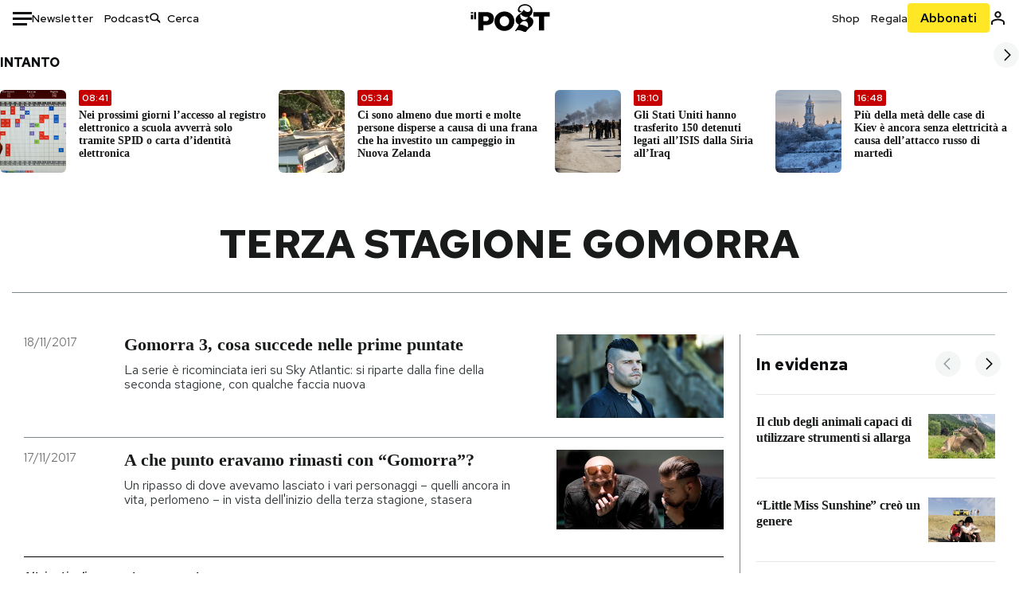

--- FILE ---
content_type: text/html; charset=utf-8
request_url: https://www.ilpost.it/tag/terza-stagione-gomorra/
body_size: 33294
content:
<!DOCTYPE html><html lang="it"><head><meta charSet="utf-8"/><meta name="viewport" content="width=device-width"/><link rel="canonical" href="https://www.ilpost.it/tag/terza-stagione-gomorra/"/><link rel="next" href="https://www.ilpost.it/tag/terza-stagione-gomorra/page/2"/><title>terza stagione gomorra - Il Post</title><meta name="description" content="Gli articoli, le rassegne, i blog, le foto, tutto quello che arriva dal mondo e dalla rete."/><link rel="shortcut icon" href="https://static-prod.cdnilpost.com/wp-content/uploads/favicon/favicon.ico"/><meta charSet="UTF-8"/><meta http-equiv="X-UA-Compatible" content="IE=Edge,chrome=1"/><meta name="viewport" content="width=device-width, initial-scale=1.0"/><meta name="facebook-domain-verification" content="slsnlbcm4qo9c07qj68ovcdlkbgcni"/><meta name="bitly-verification" content="41976f59b172"/><meta property="fb:admins" content="100006642246117"/><meta property="fb:admins" content="100008255266864"/><meta property="fb:admins" content="100001010538238"/><meta name="msapplication-TileImage" content="https://www.ilpost.it/wp-content/uploads/2017/09/cropped-ilpost-site-icon-270x270.png"/><meta name="robots" content="index, follow, max-image-preview:large, max-snippet:-1, max-video-preview:-1"/><meta property="og:locale" content="it_IT"/><meta property="og:type" content="article"/><meta property="og:title" content="terza stagione gomorra - Il Post"/><meta property="og:url" content="https://www.ilpost.it/tag/terza-stagione-gomorra"/><meta property="og:site_name" content="Il Post"/><meta property="og:image" content="https://www.ilpost.it/wp-content/uploads/2019/10/ilpost-anteprima-colore.png"/><meta property="og:image:width" content="800"/><meta property="og:image:height" content="420"/><meta property="og:image:type" content="image/png"/><meta name="twitter:card" content="summary_large_image"/><meta name="twitter:site" content="@ilpost"/><meta property="article:published_time" content="2017-11-18T09:12:18+01:00"/><meta property="article:modified_time" content="2017-11-18T09:12:18+01:00"/><link rel="shortcut icon" href="https://static-prod.cdnilpost.com/wp-content/uploads/favicon/favicon.ico"/><link rel="preconnect" href="//connect.facebook.net"/><link rel="apple-touch-icon" href="https://static-prod.cdnilpost.com/wp-content/uploads/favicon/apple-touch-icon.png"/><link rel="apple-touch-icon" sizes="57x57" href="https://static-prod.cdnilpost.com/wp-content/uploads/favicon/apple-touch-icon-57x57.png"/><link rel="apple-touch-icon" sizes="72x72" href="https://static-prod.cdnilpost.com/wp-content/uploads/favicon/apple-touch-icon-72x72.png"/><link rel="apple-touch-icon" sizes="76x76" href="https://static-prod.cdnilpost.com/wp-content/uploads/favicon/apple-touch-icon-76x76.png"/><link rel="apple-touch-icon" sizes="114x114" href="https://static-prod.cdnilpost.com/wp-content/uploads/favicon/apple-touch-icon-114x114.png"/><link rel="apple-touch-icon" sizes="120x120" href="https://static-prod.cdnilpost.com/wp-content/uploads/favicon/apple-touch-icon-120x120.png"/><link rel="apple-touch-icon" sizes="144x144" href="https://static-prod.cdnilpost.com/wp-content/uploads/favicon/apple-touch-icon-144x144.png"/><link rel="apple-touch-icon" sizes="152x152" href="https://static-prod.cdnilpost.com/wp-content/uploads/favicon/apple-touch-icon-152x152.png"/><link rel="apple-touch-icon" sizes="180x180" href="https://static-prod.cdnilpost.com/wp-content/uploads/favicon/apple-touch-icon-180x180.png"/><link rel="profile" href="http://gmpg.org/xfn/11"/><link rel="preconnect" href="https://www.google-analytics.com"/><link rel="preconnect" href="https://www.googletagmanager.com"/><link rel="icon" href="https://www.ilpost.it/wp-content/uploads/2017/09/cropped-ilpost-site-icon-32x32.png?x85328" sizes="32x32"/><link rel="icon" sizes="192x192" href="https://www.ilpost.it/wp-content/uploads/2017/09/cropped-ilpost-site-icon-192x192.png?x85328"/><link rel="apple-touch-icon" href="https://www.ilpost.it/wp-content/uploads/2017/09/cropped-ilpost-site-icon-180x180.png?x85328"/><script type="application/ld+json">{"@context":"https://schema.org","@graph":[{"@type":"Organization","@id":"https://www.ilpost.it/#organization","name":"il Post","url":"https://www.ilpost.it","sameAs":["https://www.facebook.com/ilpost/","https://www.instagram.com/il_post/","https://it.linkedin.com/company/il-post","https://www.youtube.com/ilpostvideo","https://twitter.com/ilpost"],"logo":{"@type":"ImageObject","@id":"https://www.ilpost.it/#logo","inLanguage":"it-IT","url":"https://www.ilpost.it/wp-content/uploads/2019/02/26733403_1811817465517366_4401223562549259052_n-1.png","contentUrl":"https://www.ilpost.it/wp-content/uploads/2019/02/26733403_1811817465517366_4401223562549259052_n-1.png","width":960,"height":960,"caption":"il Post"},"image":{"@id":"https://www.ilpost.it/#logo"}},{"@type":"WebSite","@id":"https://www.ilpost.it/#website","url":"https://www.ilpost.it","name":"Il Post","description":"Gli articoli, le rassegne, i blog, le foto, tutto quello che arriva dal mondo e dalla rete.","publisher":{"@id":"https://www.ilpost.it/#organization"},"potentialAction":[{"@type":"SearchAction","target":{"@type":"EntryPoint","urlTemplate":"https://www.ilpost.it/?s={search_term_string}"},"query-input":"required name=search_term_string"}],"inLanguage":"it-IT"},{"@type":"CollectionPage","@id":"https://www.ilpost.it/tag/terza-stagione-gomorra/#webpage","url":"https://www.ilpost.it/tag/terza-stagione-gomorra/","name":"terza stagione gomorra - Il Post","isPartOf":{"@id":"https://www.ilpost.it/#website"},"breadcrumb":{"@id":"https://www.ilpost.it/tag/terza-stagione-gomorra/#breadcrumb"},"inLanguage":"it-IT","potentialAction":[{"@type":"ReadAction","target":["https://www.ilpost.it/tag/terza-stagione-gomorra/"]}]},{"@type":"BreadcrumbList","@id":"https://www.ilpost.it/tag/terza-stagione-gomorra/#breadcrumb","itemListElement":[{"@type":"ListItem","position":1,"item":{"@id":"https://www.ilpost.it","name":"Home"}},{"@type":"ListItem","position":2,"item":{"@id":"https://www.ilpost.it/tag/terza-stagione-gomorra/","name":"terza stagione gomorra"}}]}]}</script><meta name="next-head-count" content="9"/><link rel="dns-prefetch" href="https://static-prod.cdnilpost.com/"/><link rel="preconnect" href="https://static-prod.cdnilpost.com/"/><link rel="preload" href="https://static-prod.cdnilpost.com/fonts/fonts.css" as="style"/><link rel="stylesheet" href="https://static-prod.cdnilpost.com/fonts/fonts.css"/><link rel="dns-prefetch preconnect" href="https://securepubads.g.doubleclick.net"/><link rel="preload" href="https://securepubads.g.doubleclick.net/tag/js/gpt.js" as="script"/><script id="theme-script" data-nscript="beforeInteractive">
    (function() {
      function applyTheme(theme) {
        document.documentElement.classList.remove('dark', 'light');
        if (theme === 'dark') {
          document.documentElement.classList.add('dark');
        } else if (theme === 'light') {
          document.documentElement.classList.add('light');
        }
      }
      const storedTheme = localStorage.getItem('theme');
      if (storedTheme !== null) {
        applyTheme(storedTheme);
      } else {
        const systemPrefersDark = window.matchMedia('(prefers-color-scheme: dark)').matches;
        const appliableTheme = "system" === "system"
          ? (systemPrefersDark ? 'dark' : 'light')
          : "system";
        applyTheme(appliableTheme);
        localStorage.setItem('theme', appliableTheme);
      }
    })();
  </script><link rel="preload" href="https://static-prod.ilpost.it/apps/taxonomy/_next/static/css/f009aef712e55a6a.css" as="style"/><link rel="stylesheet" href="https://static-prod.ilpost.it/apps/taxonomy/_next/static/css/f009aef712e55a6a.css" data-n-g=""/><link rel="preload" href="https://static-prod.ilpost.it/apps/taxonomy/_next/static/css/0162c21d162cc7ea.css" as="style"/><link rel="stylesheet" href="https://static-prod.ilpost.it/apps/taxonomy/_next/static/css/0162c21d162cc7ea.css" data-n-p=""/><link rel="preload" href="https://static-prod.ilpost.it/apps/taxonomy/_next/static/css/9aaf476b744fc5c7.css" as="style"/><link rel="stylesheet" href="https://static-prod.ilpost.it/apps/taxonomy/_next/static/css/9aaf476b744fc5c7.css" data-n-p=""/><noscript data-n-css=""></noscript><script defer="" nomodule="" src="https://static-prod.ilpost.it/apps/taxonomy/_next/static/chunks/polyfills-c67a75d1b6f99dc8.js"></script><script defer="" type="text/javascript" src="https://static-prod.cdnilpost.com/libs/manager-common-bi.js" data-nscript="beforeInteractive"></script><script src="https://static-prod.ilpost.it/apps/taxonomy/_next/static/chunks/webpack-c491b74d9638f1b1.js" defer=""></script><script src="https://static-prod.ilpost.it/apps/taxonomy/_next/static/chunks/framework-19f3649580393c10.js" defer=""></script><script src="https://static-prod.ilpost.it/apps/taxonomy/_next/static/chunks/main-400099f40ed5d97f.js" defer=""></script><script src="https://static-prod.ilpost.it/apps/taxonomy/_next/static/chunks/pages/_app-5f4789b3a422eaac.js" defer=""></script><script src="https://static-prod.ilpost.it/apps/taxonomy/_next/static/chunks/5a1939e3-ae0fe9ac9e14e0ee.js" defer=""></script><script src="https://static-prod.ilpost.it/apps/taxonomy/_next/static/chunks/a29ae703-ac6f591cde5a0b44.js" defer=""></script><script src="https://static-prod.ilpost.it/apps/taxonomy/_next/static/chunks/440-b24090f62235bbf6.js" defer=""></script><script src="https://static-prod.ilpost.it/apps/taxonomy/_next/static/chunks/319-0d2c10debda78169.js" defer=""></script><script src="https://static-prod.ilpost.it/apps/taxonomy/_next/static/chunks/pages/tag/%5B...slug%5D-5235679be015335f.js" defer=""></script><script src="https://static-prod.ilpost.it/apps/taxonomy/_next/static/3XXbDTwPMS9rS8d-nIMFZ/_buildManifest.js" defer=""></script><script src="https://static-prod.ilpost.it/apps/taxonomy/_next/static/3XXbDTwPMS9rS8d-nIMFZ/_ssgManifest.js" defer=""></script></head><body class="taxonomy content tag tag-terza-stagione-gomorra"><div id="__next"><header class="_site-header_1kqmu_1"><div class="_header-container_1kqmu_20"><div class="row _row-container_1kqmu_37"><div class="col _header-left_1kqmu_50"><div class="_menu-button_1kqmu_75 "><svg xmlns="http://www.w3.org/2000/svg" width="24" height="24" viewBox="0 0 24 24"><path fill="#0c0d0e" d="M24 11v3H0v-3h24Zm-6 7v3H0v-3h18Zm6-14v3H0V4h24Z"></path></svg></div><div class="_header-left-links_1kqmu_59"><a href="/newsletter/" class="_header-left-link_fv8mp_1">Newsletter</a><a href="/podcasts/" class="_header-left-link_fv8mp_1">Podcast</a></div><div class="_header-search_1kqmu_67"><div class="_search-box_1kqmu_67"><form name="" action="/cerca/" class="_search-form_1df8o_1"><button type="submit" class="_search-submit_1df8o_34" aria-label="Cerca"><svg xmlns="http://www.w3.org/2000/svg" width="14" height="13" fill="none" viewBox="0 0 14 13"><path d="m12.9529 11.5688-.3585.32-3.78515-3.37774c-.8367.65778-1.91247 1.06666-3.12768 1.06666C3.09176 9.57772 1 7.71106 1 5.39995c0-2.31112 2.09176-4.17778 4.68157-4.17778 2.5898 0 4.68153 1.86666 4.68153 4.17778 0 1.06666-.45816 2.04444-1.19526 2.79111l3.78506 3.37774Z"></path><path fill="#0c0d0e" d="m12.5944 11.8888-.5178.5802.5178.462.5177-.462-.5177-.5802ZM8.80925 8.51106l.51775-.58018-.48612-.43381-.51221.40268.48058.61131Zm.35859-.32-.55338-.54629-.57451.58197.61015.54449.51774-.58017Zm3.26736 2.79764-.3586.32 1.0355 1.1603.3586-.32-1.0355-1.1603Zm.6769.32L9.327 7.93088 8.29151 9.09123 12.0766 12.469l1.0355-1.1603ZM8.32867 7.89975c-.70356.5531-1.61107.90037-2.6471.90037v1.55518c1.3944 0 2.63842-.47048 3.60827-1.23293l-.96117-1.22262Zm-2.6471.90037c-2.24596 0-3.90397-1.5994-3.90397-3.40017H.2224c0 2.82144 2.52552 4.95535 5.45917 4.95535V8.80012ZM1.7776 5.39995c0-1.80078 1.65801-3.40018 3.90397-3.40018V.444568C2.74792.444568.2224 2.5785.2224 5.39995h1.5552Zm3.90397-3.40018c2.24596 0 3.90397 1.5994 3.90397 3.40018h1.55516c0-2.82145-2.52548-4.955382-5.45913-4.955382V1.99977Zm3.90397 3.40018c0 .8361-.35823 1.62401-.97108 2.24482l1.10676 1.09258c.86138-.87253 1.41948-2.04018 1.41948-3.3374H9.58554ZM8.6501 8.77123l3.7851 3.37777 1.0355-1.1603-3.78511-3.37782L8.6501 8.77123Z"></path></svg></button><input type="text" name="qs" placeholder="Cerca" class="_search-input_1df8o_9" value=""/></form></div></div></div><div class="col _header-center_1kqmu_84"><a href="/" class="_logo_1kqmu_93" aria-label="Il Post"><svg xmlns="http://www.w3.org/2000/svg" width="103" height="35" fill="none" viewBox="0 0 214 76"><path fill="#2a2522" d="M97.4012 59.6176c-1.5931.7261-3.3543 1.0896-5.2845 1.0896-1.9294 0-3.691-.3742-5.2832-1.1253-1.593-.7498-2.9561-1.7532-4.0892-3.0129-1.1348-1.2575-2.0148-2.7084-2.6429-4.3561-.6268-1.6439-.9396-3.3863-.9396-5.2253v-.1459c0-1.839.2999-3.5819.9036-5.2265.6023-1.6447 1.4712-3.0853 2.6047-4.3196 1.1352-1.2347 2.4867-2.2144 4.0548-2.941 1.5677-.7256 3.3174-1.0887 5.2481-1.0887 1.9294 0 3.691.3756 5.284 1.1262 1.5922.7511 2.967 1.7541 4.125 3.0116 1.157 1.2588 2.051 2.7123 2.678 4.3566.627 1.6451.942 3.388.942 5.2273v.1447c0 1.8398-.315 3.5814-.942 5.2253-.627 1.6464-1.496 3.0865-2.605 4.3203-1.111 1.2343-2.4612 2.2145-4.0538 2.9397Zm-16.219 11.7243c3.3199 1.3794 6.9285 2.0698 10.8272 2.0698 3.897 0 7.5056-.6904 10.8256-2.0698 3.321-1.3789 6.209-3.2665 8.662-5.6614 2.454-2.3958 4.367-5.2024 5.739-8.4212 1.371-3.2183 2.058-6.6429 2.058-10.2717v-.1459c0-3.6292-.687-7.0413-2.058-10.2364-1.372-3.1942-3.26-5.9759-5.666-8.3475-2.408-2.3708-5.27-4.2476-8.59-5.6262-3.3199-1.3798-6.9286-2.0689-10.8268-2.0689-3.897 0-7.5061.6891-10.826 2.0689-3.3212 1.3786-6.2078 3.2662-8.6628 5.6615-2.4536 2.3962-4.3667 5.2028-5.7379 8.4224-1.3717 3.2179-2.0569 6.6417-2.0569 10.2721v.1447c0 3.6297.6852 7.0418 2.0569 10.2356 1.3712 3.1937 3.2589 5.978 5.6663 8.3492 2.4052 2.3716 5.269 4.2459 8.5894 5.6248ZM47.2315 45.0853c-1.4262 1.1732-3.3937 1.7596-5.9035 1.7596h-6.6635v-13.284h6.5903c2.5589 0 4.5505.563 5.9767 1.6871 1.4229 1.124 2.1354 2.7649 2.1354 4.9189v.144c0 2.0112-.7125 3.603-2.1354 4.7744Zm-4.8901-23.0942H20.6136v49.9922h14.0509V57.6995h6.9528c3.1375 0 6.0473-.3801 8.7281-1.1423 2.6791-.76 4.9844-1.9035 6.9161-3.4275 1.9309-1.5236 3.4398-3.4043 4.5273-5.6421 1.0857-2.2375 1.6299-4.8329 1.6299-7.7842v-.1437c0-2.7607-.496-5.2362-1.4866-7.427-.9893-2.1896-2.4018-4.036-4.2366-5.535-1.8348-1.5002-4.0563-2.642-6.663-3.4279-2.6067-.7864-5.5041-1.1787-8.6911-1.1787ZM186.161 34.1319h-15.212V21.9911h44.471v12.1408h-15.209v37.8514h-14.05V34.1319ZM6.31675 26.2761H.587891v-4.285H6.31675v4.285Zm0 15.7119H.587891V29.1328H6.31675V41.988Zm2.86443 0H14.91V21.9911H9.18118V41.988Z"></path><path fill="#14b6d1" d="M148.429.565918c5.481 0 10.745 1.928282 14.534 5.353812 3.524 3.1847 5.782 7.65907 5.782 13.09737 0 6.7917-2.933 9.8388-5.426 12.4056-1.14 1.1735-2.201 2.2228-2.719 3.5733 2.816.7018 5.351 2.3119 7.214 4.4867 1.986 2.3192 3.207 5.2772 3.207 8.4561 0 7.7388-3.682 11.1072-8.971 15.8219-3.6 3.209-7.949 7.08-12.275 13.6173-.138.2083-.273.4156-.407.6219-.198-.1544-.392-.2981-.58-.4301-4.251-2.9837-14.867-6.3957-19.859-6.3957-2.371 0-3.612.9484-4.752 2.9197l-.162.2885-3.121-.931c4.081-5.2237 7.861-10.8997 10.769-16.917-2.714-1.4074-5.079-3.1242-6.725-5.3464-1.536-2.0742-2.458-4.5867-2.458-7.7075 0-6.7911 4.354-11.0115 9.371-14.9337l.369-.2865.883-.6793 1.425-1.0868c3.854-2.9448 7.659-5.9653 9.458-10.2652.159-.3802.301-.7653.426-1.1542.247.3306.503.6539.765.9694 2.568 3.0939 5.946 5.7251 9.969 5.7251 2.272 0 4.525-.6243 6.117-1.9913 1.322-1.1354 2.164-2.7906 2.164-5.0017 0-3.261-1.679-5.68339-4.014-7.39643-3.211-2.35624-7.657-3.40072-10.984-3.40072-3.874 0-7.717 1.11069-10.643 3.0501-2.649 1.75569-4.551 4.19485-4.946 7.12065-.231 1.7185.419 3.0888 1.302 4.0578.89.976 2.238 1.2772 3.727 1.2772.412 0 .813-.0231 1.197-.0769-.149.4291-.354.8464-.622 1.2289-1.059 1.5152-2.938 2.242-4.154 2.242-1.911 0-3.209-.731-4.08-1.7318-1.189-1.366-1.565-3.2848-1.533-4.6485.111-4.7497 2.281-8.68312 5.754-11.45955 3.562-2.84756 8.511-4.473032 13.998-4.473032ZM146.886 46.4527c-2.697 0-5.364 1.1485-7.666 2.9063-2.27 1.7331-4.189 4.0637-5.436 6.5263 7.844.2861 15.211 3.5041 21.913 7.775.794-1.3684 1.002-3.0693 1.002-4.6016 0-3.4358-.906-6.8495-2.82-9.2704-1.603-2.027-3.922-3.3356-6.993-3.3356Zm-10.518-18.6415c-.323.2605-.553.6022-.719.9815-.35.7988-.433 1.7584-.433 2.6181 0 3.0199 1.151 6.2814 3.136 8.6771 1.716 2.0704 4.065 3.4969 6.851 3.4969 2.464 0 4.896-1.1718 6.976-2.8735 1.861-1.522 3.445-3.475 4.52-5.45-1.377.5-2.958.7224-4.44.7224-5.943 0-11.899-3.7955-15.891-8.1725Z"></path></svg></a></div><div class="col _header-right_1kqmu_108"><div class="col-xs-5 _header-right-links_1kqmu_116"><a href="https://abbonati.ilpost.it/negozio/" class="_header-right-link_1b8c4_1" id="link_shop_header">Shop</a><a href="https://abbonati.ilpost.it/regala-il-post/" class="_header-right-link_1b8c4_1" id="link_regalo_header">Regala</a></div><div class="col-xs-3 _subscribe-button-container_1kqmu_131"><a href="https://abbonati.ilpost.it" id="button_abbonamento_header" data-ga="click" data-ga-event="button_abbonamento" class="_subscribe-button_19e5e_1" aria-label="Abbonati al Post">Abbonati</a></div><div class="col-xs-1 _user-status_1kqmu_139"><a href="" rel="nofollow" id="icon_login_header" aria-label="Accedi"><svg xmlns="http://www.w3.org/2000/svg" width="21" height="21" viewBox="0 0 24 24"><path fill="#0c0d0e" d="M21.6 17.9997v3.6h-2.28v-3.6c0-.72-3.72-2.52-7.32-2.52-3.59998 0-7.31998 1.8-7.31998 2.52v3.6h-2.28v-3.6c0-3.24 6.36001-4.8 9.59998-4.8 3.24 0 9.6 1.56 9.6 4.8Z"></path><path fill="#0c0d0e" d="M12 4.6799c1.44 0 2.52 1.08 2.52 2.52s-1.08 2.52-2.52 2.52-2.51999-1.08-2.51999-2.52S10.56 4.6799 12 4.6799Zm0-2.28c-2.63999 0-4.79999 2.16-4.79999 4.8 0 2.64 2.16 4.8 4.79999 4.8 2.64 0 4.8-2.16 4.8-4.8 0-2.64-2.16-4.8-4.8-4.8Z"></path></svg></a></div></div></div><nav class="_main-menu_1s4c7_1 "><ul><li class="_sidebar-search_1s4c7_37"><form name="" action="https://ilpost.it/cerca/" class="_search-form_1e0mi_1"><input type="text" name="qs" placeholder="Cerca" class="_search-input_1e0mi_6 _old-version_1e0mi_20" value=""/><button type="submit" class="_search-submit_1e0mi_30" aria-label="Cerca"><svg xmlns="http://www.w3.org/2000/svg" width="20" height="18" fill="none" viewBox="0 0 14 13"><path d="m12.9529 11.5688-.3585.32-3.78515-3.37774c-.8367.65778-1.91247 1.06666-3.12768 1.06666C3.09176 9.57772 1 7.71106 1 5.39995c0-2.31112 2.09176-4.17778 4.68157-4.17778 2.5898 0 4.68153 1.86666 4.68153 4.17778 0 1.06666-.45816 2.04444-1.19526 2.79111l3.78506 3.37774Z"></path><path fill="#0c0d0e" d="m12.5944 11.8888-.5178.5802.5178.462.5177-.462-.5177-.5802ZM8.80925 8.51106l.51775-.58018-.48612-.43381-.51221.40268.48058.61131Zm.35859-.32-.55338-.54629-.57451.58197.61015.54449.51774-.58017Zm3.26736 2.79764-.3586.32 1.0355 1.1603.3586-.32-1.0355-1.1603Zm.6769.32L9.327 7.93088 8.29151 9.09123 12.0766 12.469l1.0355-1.1603ZM8.32867 7.89975c-.70356.5531-1.61107.90037-2.6471.90037v1.55518c1.3944 0 2.63842-.47048 3.60827-1.23293l-.96117-1.22262Zm-2.6471.90037c-2.24596 0-3.90397-1.5994-3.90397-3.40017H.2224c0 2.82144 2.52552 4.95535 5.45917 4.95535V8.80012ZM1.7776 5.39995c0-1.80078 1.65801-3.40018 3.90397-3.40018V.444568C2.74792.444568.2224 2.5785.2224 5.39995h1.5552Zm3.90397-3.40018c2.24596 0 3.90397 1.5994 3.90397 3.40018h1.55516c0-2.82145-2.52548-4.955382-5.45913-4.955382V1.99977Zm3.90397 3.40018c0 .8361-.35823 1.62401-.97108 2.24482l1.10676 1.09258c.86138-.87253 1.41948-2.04018 1.41948-3.3374H9.58554ZM8.6501 8.77123l3.7851 3.37777 1.0355-1.1603-3.78511-3.37782L8.6501 8.77123Z"></path></svg></button></form></li><li class="_menu-section-header_1s4c7_41"><a href="https://www.ilpost.it"><svg xmlns="http://www.w3.org/2000/svg" width="21" height="21" fill="none" viewBox="0 0 24 24"><path fill="#0c0d0e" d="M12 1C5.95 1 1 5.95 1 12s4.95 11 11 11 11-4.95 11-11S18.05 1 12 1Zm-1.1 19.69C6.61 20.14 3.2 16.4 3.2 12c0-.66.11-1.32.22-1.98L8.7 15.3v1.1c0 1.21.99 2.2 2.2 2.2v2.09Zm7.59-2.75c-.33-.88-1.1-1.54-2.09-1.54h-1.1v-3.3c0-.66-.44-1.1-1.1-1.1H7.6V9.8h2.2c.66 0 1.1-.44 1.1-1.1V6.5h2.2c1.21 0 2.2-.99 2.2-2.2v-.44c3.19 1.32 5.5 4.51 5.5 8.14 0 2.31-.88 4.4-2.31 5.94Z"></path></svg>Home</a><ul class="_home-menu_d9ck1_1"><li class="_second-level-menu_d9ck1_10"><a href="https://www.ilpost.it/italia/" class="_menu-item_1gx6z_1 ">Italia</a></li><li class="_second-level-menu_d9ck1_10"><a href="https://www.ilpost.it/mondo/" class="_menu-item_1gx6z_1 ">Mondo</a></li><li class="_second-level-menu_d9ck1_10"><a href="https://www.ilpost.it/politica/" class="_menu-item_1gx6z_1 ">Politica</a></li><li class="_second-level-menu_d9ck1_10"><a href="https://www.ilpost.it/tecnologia/" class="_menu-item_1gx6z_1 ">Tecnologia</a></li><li class="_second-level-menu_d9ck1_10"><a href="https://www.ilpost.it/internet/" class="_menu-item_1gx6z_1 ">Internet</a></li><li class="_second-level-menu_d9ck1_10"><a href="https://www.ilpost.it/scienza/" class="_menu-item_1gx6z_1 ">Scienza</a></li><li class="_second-level-menu_d9ck1_10"><a href="https://www.ilpost.it/cultura/" class="_menu-item_1gx6z_1 ">Cultura</a></li><li class="_second-level-menu_d9ck1_10"><a href="https://www.ilpost.it/economia/" class="_menu-item_1gx6z_1 ">Economia</a></li><li class="_second-level-menu_d9ck1_10"><a href="https://www.ilpost.it/sport/" class="_menu-item_1gx6z_1 ">Sport</a></li><li class="_second-level-menu_d9ck1_10"><a href="https://www.ilpost.it/moda/" class="_menu-item_1gx6z_1 ">Moda</a></li><li class="_second-level-menu_d9ck1_10"><a href="https://www.ilpost.it/libri/" class="_menu-item_1gx6z_1 ">Libri</a></li><li class="_second-level-menu_d9ck1_10"><a href="https://www.ilpost.it/consumismi/" class="_menu-item_1gx6z_1 ">Consumismi</a></li><li class="_second-level-menu_d9ck1_10"><a href="https://www.ilpost.it/storie-idee/" class="_menu-item_1gx6z_1 ">Storie/Idee</a></li><li class="_second-level-menu_d9ck1_10"><a href="https://www.ilpost.it/ok-boomer/" class="_menu-item_1gx6z_1 ">Ok Boomer!</a></li><li class="_second-level-menu_d9ck1_10"><a href="https://www.ilpost.it/media/" class="_menu-item_1gx6z_1 ">Media</a></li><li class="_second-level-menu_d9ck1_10"><a href="https://www.ilpost.it/europa/" class="_menu-item_1gx6z_1 ">Europa</a></li><li class="_second-level-menu_d9ck1_10"><a href="https://www.ilpost.it/altrecose/" class="_menu-item_1gx6z_1 ">Altrecose</a></li></ul><ul id="menu-navi-main" class="menu"></ul></li><li class="_menu-section-header_1s4c7_41"><a href="https://www.ilpost.it/podcasts/"><svg xmlns="http://www.w3.org/2000/svg" width="21" height="21" viewBox="0 0 24 24"><path fill="#0c0d0e" d="M12.5 14.8947c2.0643 0 3.6429-1.5052 3.6429-3.4736V4.47368C16.1429 2.50526 14.5643 1 12.5 1c-2.0643 0-3.64286 1.50526-3.64286 3.47368v6.94742c0 1.9684 1.57856 3.4736 3.64286 3.4736Zm0 2.4316c-3.4 0-6.43571-2.4316-6.43571-5.9052H4c0 3.9368 3.27857 7.1789 7.2857 7.7578V23h2.4286v-3.8211C17.7214 18.6 21 15.3579 21 11.4211h-2.0643c0 3.4736-3.0357 5.9052-6.4357 5.9052Z"></path></svg>Podcast</a></li><li class="_menu-section-header_1s4c7_41"><a href="https://www.ilpost.it/newsletter"><svg xmlns="http://www.w3.org/2000/svg" width="21" height="21" viewBox="0 0 24 24"><path fill="#0c0d0e" d="M20 3.5c1.6569 0 3 1.34315 3 3v11c0 1.6569-1.3431 3-3 3H4c-1.65685 0-3-1.3431-3-3v-11c0-1.65685 1.34315-3 3-3h16Zm0 2H4c-.3423 0-.64444.17199-.8247.43427l8.827 5.39473 8.8496-5.35305C20.6758 5.69036 20.3601 5.5 20 5.5Zm1 2.7239-8.4824 5.1317c-.3196.1934-.7204.1925-1.0391-.0024L3 8.17114V17.5c0 .5523.44772 1 1 1h16c.5523 0 1-.4477 1-1V8.2239Z"></path></svg>Newsletter</a></li><li class="_menu-section-header_1s4c7_41"><a href="https://www.ilpost.it/preferiti/"><svg xmlns="http://www.w3.org/2000/svg" width="21" height="21" viewBox="0 0 24 24"><path fill="#0c0d0e" d="M20 2.9918C20 1.8975 19.096 1 17.9932 1H6.00685C4.90117 1 4 1.88821 4 2.9918v18.9006l.00525.108c.07281.7453.89033 1.2597 1.61797.7872L12 18.647l6.3768 4.1406c.7289.4734 1.6232-.0757 1.6232-.8952V2.9918Zm-2.0057.00858c.0021.00093.0057.00252.0057-.00858V20.159l-5.4554-3.5431L12 16.2622l-.5446.3537L6 20.158V2.99603C6.00012 2.9996 6.00107 3 6.00685 3H17.9932c.0002 0 .0006.00017.0011.00038ZM6 2.99603V2.9918c0 .00063 0 .00121-.00001.00175-.00001.00096-.00001.00178.00001.00248Z"></path></svg>I miei preferiti</a></li><li class="_menu-section-header_1s4c7_41"><a href="https://www.ilpost.it/negozio/"><svg xmlns="http://www.w3.org/2000/svg" width="21" height="21" viewBox="0 0 24 24"><path fill="#0c0d0e" fill-rule="evenodd" d="M16.9671 5.78939C17.0064 3.1706 14.7725 1.03656 12.0136 1c-2.78535.03656-5.01918 2.1706-4.97976 4.80435l-.00003 1.19556H2.5V18.7568c0 1.7911 1.45199 3.2431 3.2431 3.2431h12.5138c1.7911 0 3.2431-1.452 3.2431-3.2431V6.99991h-4.5329V5.78939Zm-2 3.21052v1.63159c0 .5523.4477 1 1 1 .5522 0 1-.4477 1-1V8.99991H19.5v9.75689c0 .6866-.5566 1.2431-1.2431 1.2431H5.7431l-.1271-.0064c-.62684-.0637-1.116-.5931-1.116-1.2367V8.99991h2.53377l-.00004 1.63159c0 .5523.44772 1 1 1 .55229 0 1-.4477 1-1V8.99991h5.93337Zm0-2 .0001-1.22549c.0223-1.49355-1.2952-2.75227-2.9536-2.7746-1.6848.02233-3.00234 1.28105-2.97987 2.78957v1.21052h5.93337Z" clip-rule="evenodd"></path></svg>Shop</a></li><li class="_menu-section-header_1s4c7_41"><a href="https://www.ilpost.it/calendario/"><svg width="20px" height="19px" viewBox="0 0 20 19" version="1.1" xmlns="http://www.w3.org/2000/svg"><g id="Page-1" stroke="none" stroke-width="1" fill="none" fill-rule="evenodd"><g id="Artboard" transform="translate(-72, -789)" fill="#0c0d0e" fill-rule="nonzero"><g id="ICN-Calendar-Outline" transform="translate(73, 790)"><path d="M12.375,-1 C12.9272847,-1 13.375,-0.55228475 13.375,0 L13.375,1 L15.75,1 C17.5086787,1 19,2.24275204 19,3.875 L19,15.125 C19,16.7572691 17.5086885,18 15.75,18 L2.25,18 C0.491283167,18 -1,16.7572774 -1,15.125 L-1,3.875 C-1,2.24274373 0.491293054,1 2.25,1 L4.625,1 L4.625,0 C4.625,-0.55228475 5.07271525,-1 5.625,-1 C6.17728475,-1 6.625,-0.55228475 6.625,0 L6.625,1 L11.375,1 L11.375,0 C11.375,-0.55228475 11.8227153,-1 12.375,-1 Z M17,9 L1,9 L1,15.125 C1,15.5638275 1.52341266,16 2.25,16 L15.75,16 C16.4765633,16 17,15.5638128 17,15.125 L17,9 Z M11.375,3 L6.625,3 L6.625,4 C6.625,4.55228475 6.17728475,5 5.625,5 C5.07271525,5 4.625,4.55228475 4.625,4 L4.625,3 L2.25,3 C1.52342608,3 1,3.43618824 1,3.875 L1,7 L17,7 L17,3.875 C17,3.43620295 16.4765498,3 15.75,3 L13.375,3 L13.375,4 C13.375,4.55228475 12.9272847,5 12.375,5 C11.8227153,5 11.375,4.55228475 11.375,4 L11.375,3 Z"></path></g></g></g></svg>Calendario</a></li><li class="_menu-section-header_1s4c7_41"><a href=""><svg xmlns="http://www.w3.org/2000/svg" width="21" height="21" viewBox="0 0 24 24"><path fill="#0c0d0e" d="M21.6 17.9997v3.6h-2.28v-3.6c0-.72-3.72-2.52-7.32-2.52-3.59998 0-7.31998 1.8-7.31998 2.52v3.6h-2.28v-3.6c0-3.24 6.36001-4.8 9.59998-4.8 3.24 0 9.6 1.56 9.6 4.8Z"></path><path fill="#0c0d0e" d="M12 4.6799c1.44 0 2.52 1.08 2.52 2.52s-1.08 2.52-2.52 2.52-2.51999-1.08-2.51999-2.52S10.56 4.6799 12 4.6799Zm0-2.28c-2.63999 0-4.79999 2.16-4.79999 4.8 0 2.64 2.16 4.8 4.79999 4.8 2.64 0 4.8-2.16 4.8-4.8 0-2.64-2.16-4.8-4.8-4.8Z"></path></svg>Area Personale</a><ul><li><a href="">Entra</a></li></ul></li></ul></nav></div></header><script type="text/javascript">window._ilpost_datalayer =  {"pageType":"archivio","pageTitle":"terza-stagione-gomorra - Il Post","pageCategory":[],"tags":["terza-stagione-gomorra"],"adult":"0","brand":"ilpost","channel":"","bs-channel":"","isApp":"0"};</script><script type="text/javascript">var __CONTEXT__ =  {"pageType":"archivio","pageTitle":"terza-stagione-gomorra - Il Post","pageCategory":[],"tags":["terza-stagione-gomorra"],"adult":"0","brand":"ilpost","channel":"","bs-channel":"","isApp":"0"};</script><div data-id="interstitial@desktop@ros" data-format="interstitial" data-device="desktop" data-section="ros" data-ilpostadv-hb="true" data-is-app="false" class="adv-hb_ilpost-adv-hb__eFyXJ undefined "><script type="text/ad-init" data-ad--id="interstitial@desktop@ros" data-ad="true" data-ad--source="ilpost.it" data-ad--format="interstitial" data-ad--device="desktop" data-ad--section="ros" data-ad--size-fluid="true" data-ad--render--async-html="true" data--context="true" data--channel="Annunci,Blog,Cibo,Cucina,Diretta,Eventi,Fan,Formazione,Gossip,Info,Lotto e Superenalotto,Oroscopo,Partner,Persone,Speciale,Test,Viaggi,Video" data--visibility="anonymous"></script></div><div data-id="interstitial@mobile@ros" data-format="interstitial" data-device="mobile" data-section="ros" data-ilpostadv-hb="true" data-is-app="false" class="adv-hb_ilpost-adv-hb__eFyXJ undefined "><script type="text/ad-init" data-ad--id="interstitial@mobile@ros" data-ad="true" data-ad--source="ilpost.it" data-ad--format="interstitial" data-ad--device="mobile" data-ad--section="ros" data-ad--size-fluid="true" data-ad--render--async-html="true" data--context="false" data--channel="Annunci,Blog,Cibo,Cucina,Diretta,Eventi,Fan,Formazione,Gossip,Info,Lotto e Superenalotto,Oroscopo,Partner,Persone,Speciale,Test,Viaggi,Video" data--visibility="anonymous"></script></div><div data-id="skin@mobile@ros" data-format="skin" data-device="mobile" data-section="ros" data-ilpostadv-hb="true" data-is-app="false" class="adv-hb_ilpost-adv-hb__eFyXJ adv-hb_ilpost-adv-hb-skin__20Xn_ "><script type="text/ad-init" data-ad--id="skin@mobile@ros" data-ad="true" data-ad--source="ilpost.it" data-ad--format="skin" data-ad--device="mobile" data-ad--section="ros" data-ad--size-fluid="true" data-ad--render--async-html="true" data--context="false" data--channel="Annunci,Blog,Cibo,Cucina,Diretta,Eventi,Fan,Formazione,Gossip,Info,Lotto e Superenalotto,Oroscopo,Partner,Persone,Speciale,Test,Viaggi,Video" data--visibility="anonymous"></script></div><div data-id="skin@desktop@ros" data-format="skin" data-device="desktop" data-section="ros" data-ilpostadv-hb="true" data-is-app="false" class="adv-hb_ilpost-adv-hb__eFyXJ adv-hb_ilpost-adv-hb-skin__20Xn_ "><script type="text/ad-init" data-ad--id="skin@desktop@ros" data-ad="true" data-ad--source="ilpost.it" data-ad--format="skin" data-ad--device="desktop" data-ad--section="ros" data-ad--size-fluid="true" data-ad--render--async-html="true" data--context="false" data--channel="Annunci,Blog,Cibo,Cucina,Diretta,Eventi,Fan,Formazione,Gossip,Info,Lotto e Superenalotto,Oroscopo,Partner,Persone,Speciale,Test,Viaggi,Video" data--visibility="anonymous"></script></div><div id="mapp_header_box" class="adv-mapp_mapp__sXmhC widget widget_mapp_widget"></div><div id="ilpost_gam_header_box" class="adv_gam adv-gam_adv_ilpost__kDvYt"></div><div class="_generic-slider-container_zvser_1 _bits-container_zvser_54 content-size-s" id="generic-slider-bits"><div class="_generic-slider-title_zvser_15 _bits_zvser_32"><a href="/bits/"><h3 class="_slider-title_zvser_115" aria-label="Intanto" style="font-size:16px;font-weight:700">Intanto</h3></a></div><div class="_loading-container_shx50_1"><svg xmlns="http://www.w3.org/2000/svg" width="24" height="24" viewBox="0 0 512 512"><path d="M275.682 147.999c0 10.864-8.837 19.661-19.682 19.661-10.875 0-19.681-8.796-19.681-19.661V51.364c0-10.885 8.806-19.661 19.681-19.661 10.844 0 19.682 8.776 19.682 19.661v96.635zm0 312.616c0 10.865-8.837 19.682-19.682 19.682-10.875 0-19.681-8.817-19.681-19.682v-96.604c0-10.885 8.806-19.681 19.681-19.681 10.844 0 19.682 8.796 19.682 19.682v96.604zM147.978 236.339c10.885 0 19.681 8.755 19.681 19.641 0 10.885-8.796 19.702-19.681 19.702H51.354c-10.864 0-19.661-8.817-19.661-19.702 0-10.885 8.796-19.641 19.661-19.641h96.624zm312.637 0c10.865 0 19.682 8.755 19.682 19.641 0 10.885-8.817 19.702-19.682 19.702h-96.584c-10.885 0-19.722-8.817-19.722-19.702 0-10.885 8.837-19.641 19.722-19.641h96.584zm-267.069-70.636c7.69 7.66 7.68 20.142 0 27.822-7.701 7.701-20.162 7.701-27.853.02l-68.311-68.322c-7.68-7.701-7.68-20.142 0-27.863 7.68-7.68 20.121-7.68 27.822 0l68.342 68.342zm221.051 221.072c7.7 7.68 7.7 20.163.021 27.863-7.7 7.659-20.142 7.659-27.843-.062l-68.311-68.26c-7.68-7.7-7.68-20.204 0-27.863 7.68-7.7 20.163-7.7 27.842 0l68.291 68.322zm-248.903-68.311c7.69-7.7 20.153-7.7 27.853 0 7.68 7.659 7.69 20.163 0 27.863l-68.342 68.322c-7.67 7.659-20.142 7.659-27.822-.062-7.68-7.68-7.68-20.122 0-27.801l68.311-68.322zM386.775 97.362c7.7-7.68 20.142-7.68 27.822 0 7.7 7.68 7.7 20.183.021 27.863l-68.322 68.311c-7.68 7.68-20.163 7.68-27.843-.02-7.68-7.68-7.68-20.162 0-27.822l68.322-68.332z"></path></svg></div></div><main class="container" id="main-content"><div class="_taxonomy-title_uxhuc_1 _centered_uxhuc_21 undefined"><h1 class="">terza stagione gomorra</h1></div><div class="row index_row-wrap__aFB00 index_row-two-cols__Uv03O"><div class="col col-xl-9 index_home-left__ikJqd"><article class="_taxonomy-item_u1zxv_1 _opener_u1zxv_17"><a href="https://www.ilpost.it/2017/11/18/gomorra-terza-stagione-1-2/"><time class="_taxonomy-item__time_u1zxv_41 col-lg-1 col-sm-12">18/11/2017</time><div class="_taxonomy-item__content_u1zxv_57 col-lg-7 col-8"><h2 class="_article-title_vvjfb_7" style="font-size:22px;font-weight:700">Gomorra 3, cosa succede nelle prime puntate</h2><p class="_article-paragraph_va32j_1 undefined" style="font-size:16px;line-height:18px;font-weight:400;color:var(--Greyscale-Text-Summary)">La serie è ricominciata ieri su Sky Atlantic: si riparte dalla fine della seconda stagione, con qualche faccia nuova</p></div><figure class="_taxonomy-item__image_u1zxv_73 col-lg-3 col-3"><img src="https://www.ilpost.it/wp-content/uploads/2017/11/gomorra-3.jpg" alt="Gomorra 3, cosa succede nelle prime puntate" loading="lazy" decoding="async"/></figure></a></article><article class="_taxonomy-item_u1zxv_1 _opener_u1zxv_17"><a href="https://www.ilpost.it/2017/11/17/gomorra-riassunto-trama-seconda-terza-stagione/"><time class="_taxonomy-item__time_u1zxv_41 col-lg-1 col-sm-12">17/11/2017</time><div class="_taxonomy-item__content_u1zxv_57 col-lg-7 col-8"><h2 class="_article-title_vvjfb_7" style="font-size:22px;font-weight:700">A che punto eravamo rimasti con “Gomorra”?</h2><p class="_article-paragraph_va32j_1 undefined" style="font-size:16px;line-height:18px;font-weight:400;color:var(--Greyscale-Text-Summary)">Un ripasso di dove avevamo lasciato i vari personaggi – quelli ancora in vita, perlomeno – in vista dell&#x27;inizio della terza stagione, stasera</p></div><figure class="_taxonomy-item__image_u1zxv_73 col-lg-3 col-3"><img src="https://www.ilpost.it/wp-content/uploads/2017/11/GOMORRA-1-2.jpg" alt="A che punto eravamo rimasti con “Gomorra”?" loading="lazy" decoding="async"/></figure></a></article><div class="_search-tag_pn3hl_1"><div><h3 class="_article-title_vvjfb_7" style="font-size:13px;font-weight:400">Altri articoli su questo argomento</h3></div></div><article class="_taxonomy-item_u1zxv_1 _opener_u1zxv_17"><a href="https://www.ilpost.it/flashes/gomorra-3-teaser-trailer/"><time class="_taxonomy-item__time_u1zxv_41 col-lg-1 col-sm-12">29/08/2017</time><div class="_taxonomy-item__content_u1zxv_57 col-lg-7 col-8"><h2 class="_article-title_vvjfb_7" style="font-size:22px;font-weight:700">I primi due teaser della terza stagione di Gomorra</h2><p class="_article-paragraph_va32j_1 undefined" style="font-size:16px;line-height:18px;font-weight:400;color:var(--Greyscale-Text-Summary)"></p></div><figure class="_taxonomy-item__image_u1zxv_73 col-lg-3 col-3"><img src="https://www.ilpost.it/wp-content/uploads/2017/08/gomorra-3-trailer.png" alt="I primi due teaser della terza stagione di Gomorra" loading="lazy" decoding="async"/></figure></a></article><article class="_taxonomy-item_u1zxv_1 _opener_u1zxv_17"><a href="https://www.ilpost.it/2017/11/17/gomorra-terza-video-riassunto/"><time class="_taxonomy-item__time_u1zxv_41 col-lg-1 col-sm-12">17/11/2017</time><div class="_taxonomy-item__content_u1zxv_57 col-lg-7 col-8"><h2 class="_article-title_vvjfb_7" style="font-size:22px;font-weight:700">Videoripasso di Gomorra, in tre minuti</h2><p class="_article-paragraph_va32j_1 undefined" style="font-size:16px;line-height:18px;font-weight:400;color:var(--Greyscale-Text-Summary)">Da oggi è disponibile su Sky la terza stagione di Gomorra, una delle serie tv italiane più di successo di sempre. Se non avete tempo per riguardarvi tutti gli episodi vecchi, abbiamo concentrato in tre minuti le cose utili per rinfrescarvi la memoria. </p></div><figure class="_taxonomy-item__image_u1zxv_73 col-lg-3 col-3"><img src="https://www.ilpost.it/wp-content/uploads/2017/11/Screenshot-37-e1510902623549.png" alt="Videoripasso di Gomorra, in tre minuti" loading="lazy" decoding="async"/></figure></a></article><div data-id="box-1@mobile@undefined" data-format="box-1" data-device="mobile" data-ilpostadv-hb="true" data-is-app="false" class="adv-hb_ilpost-adv-hb__eFyXJ undefined "><script type="text/ad-init" data-ad--id="box-1@mobile@undefined" data-ad="true" data-ad--source="ilpost.it" data-ad--format="box-1" data-ad--device="mobile" data-ad--size-fluid="true" data--context="false" data--channel="Cinema,Citazioni,Cultura,MUsica,Scuola" data--visibility="anonymous"></script></div><article class="_taxonomy-item_u1zxv_1 _opener_u1zxv_17"><a href="https://www.ilpost.it/2021/02/15/serie-tv-sky-primavera-2021/"><time class="_taxonomy-item__time_u1zxv_41 col-lg-1 col-sm-12">15/02/2021</time><div class="_taxonomy-item__content_u1zxv_57 col-lg-7 col-8"><h2 class="_article-title_vvjfb_7" style="font-size:22px;font-weight:700">Le serie che guarderemo su Sky nel 2021</h2><p class="_article-paragraph_va32j_1 undefined" style="font-size:16px;line-height:18px;font-weight:400;color:var(--Greyscale-Text-Summary)">Tra le altre arriverà la quinta e ultima stagione di &quot;Gomorra&quot;, la terza di &quot;Succession&quot; e una miniserie sugli anni da capitano di Francesco Totti</p></div><figure class="_taxonomy-item__image_u1zxv_73 col-lg-3 col-3"><img src="https://www.ilpost.it/wp-content/uploads/2021/02/speravo_de_mori_prima_sky.jpg" alt="Le serie che guarderemo su Sky nel 2021" loading="lazy" decoding="async"/></figure></a></article><article class="_taxonomy-item_u1zxv_1 _opener_u1zxv_17"><a href="https://www.ilpost.it/2017/11/24/stasera-in-tv-programmi-24-novembre/"><time class="_taxonomy-item__time_u1zxv_41 col-lg-1 col-sm-12">24/11/2017</time><div class="_taxonomy-item__content_u1zxv_57 col-lg-7 col-8"><h2 class="_article-title_vvjfb_7" style="font-size:22px;font-weight:700">Cosa c’è stasera in TV</h2><p class="_article-paragraph_va32j_1 undefined" style="font-size:16px;line-height:18px;font-weight:400;color:var(--Greyscale-Text-Summary)">I soliti programmi del venerdì sera, qualche buon film e soprattutto i nuovi episodi di Gomorra su Sky</p></div><figure class="_taxonomy-item__image_u1zxv_73 col-lg-3 col-3"><img src="https://www.ilpost.it/wp-content/uploads/2017/11/stasera-in-tv-2.jpg" alt="Cosa c’è stasera in TV" loading="lazy" decoding="async"/></figure></a></article><article class="_taxonomy-item_u1zxv_1 _opener_u1zxv_17"><a href="https://www.ilpost.it/2017/12/24/finale-gomorra-3/"><time class="_taxonomy-item__time_u1zxv_41 col-lg-1 col-sm-12">24/12/2017</time><div class="_taxonomy-item__content_u1zxv_57 col-lg-7 col-8"><h2 class="_article-title_vvjfb_7" style="font-size:22px;font-weight:700">Come è finito Gomorra 3</h2><p class="_article-paragraph_va32j_1 undefined" style="font-size:16px;line-height:18px;font-weight:400;color:var(--Greyscale-Text-Summary)">Per chi vuole essere sicuro di non aver perso nulla, oppure aggiornarsi sulla cosa di cui parleranno tutti a Natale [SPOILER]</p></div><figure class="_taxonomy-item__image_u1zxv_73 col-lg-3 col-3"><img src="https://www.ilpost.it/wp-content/uploads/2017/12/gomorra.jpg" alt="Come è finito Gomorra 3" loading="lazy" decoding="async"/></figure></a></article><article class="_taxonomy-item_u1zxv_1 _opener_u1zxv_17"><a href="https://www.ilpost.it/2017/11/17/film-stasera-in-tv-venerdi-17-novembre/"><time class="_taxonomy-item__time_u1zxv_41 col-lg-1 col-sm-12">17/11/2017</time><div class="_taxonomy-item__content_u1zxv_57 col-lg-7 col-8"><h2 class="_article-title_vvjfb_7" style="font-size:22px;font-weight:700">Cosa c’è stasera in TV</h2><p class="_article-paragraph_va32j_1 undefined" style="font-size:16px;line-height:18px;font-weight:400;color:var(--Greyscale-Text-Summary)">Da Gomorra, che però è su Sky, al film su Iqbal Masih in onda su Rai 3 e promosso da UNICEF Italia</p></div><figure class="_taxonomy-item__image_u1zxv_73 col-lg-3 col-3"><img src="https://www.ilpost.it/wp-content/uploads/2017/11/Schermata-2017-11-17-alle-12.48.20.png" alt="Cosa c’è stasera in TV" loading="lazy" decoding="async"/></figure></a></article><article class="_taxonomy-item_u1zxv_1 _opener_u1zxv_17"><a href="https://www.ilpost.it/2017/11/15/gomorra-3-film-piu-visto-italia-14-novembre/"><time class="_taxonomy-item__time_u1zxv_41 col-lg-1 col-sm-12">15/11/2017</time><div class="_taxonomy-item__content_u1zxv_57 col-lg-7 col-8"><h2 class="_article-title_vvjfb_7" style="font-size:22px;font-weight:700">Il film più visto ieri in Italia non è un film, ma i primi episodi del nuovo “Gomorra”</h2><p class="_article-paragraph_va32j_1 undefined" style="font-size:16px;line-height:18px;font-weight:400;color:var(--Greyscale-Text-Summary)"></p></div><figure class="_taxonomy-item__image_u1zxv_73 col-lg-3 col-3"><img src="https://www.ilpost.it/wp-content/uploads/2017/11/gomorra-cinema.jpg" alt="Il film più visto ieri in Italia non è un film, ma i primi episodi del nuovo “Gomorra”" loading="lazy" decoding="async"/></figure></a></article><article class="_taxonomy-item_u1zxv_1 _opener_u1zxv_17"><a href="https://www.ilpost.it/2019/02/07/livio-cori-sanremo/"><time class="_taxonomy-item__time_u1zxv_41 col-lg-1 col-sm-12">07/02/2019</time><div class="_taxonomy-item__content_u1zxv_57 col-lg-7 col-8"><h2 class="_article-title_vvjfb_7" style="font-size:22px;font-weight:700">Chi è Livio Cori, concorrente a Sanremo</h2><p class="_article-paragraph_va32j_1 undefined" style="font-size:16px;line-height:18px;font-weight:400;color:var(--Greyscale-Text-Summary)">Forse lo avete visto in “Gomorra”, e forse ne avete già sentito parlare se vi siete interessati al mistero di Liberato</p></div><figure class="_taxonomy-item__image_u1zxv_73 col-lg-3 col-3"><img src="https://www.ilpost.it/wp-content/uploads/2019/02/cori-1.jpg" alt="Chi è Livio Cori, concorrente a Sanremo" loading="lazy" decoding="async"/></figure></a></article><article class="_taxonomy-item_u1zxv_1 _opener_u1zxv_17"><a href="https://www.ilpost.it/2019/02/09/livio-cori-chi-e-gomorra-liberato/"><time class="_taxonomy-item__time_u1zxv_41 col-lg-1 col-sm-12">09/02/2019</time><div class="_taxonomy-item__content_u1zxv_57 col-lg-7 col-8"><h2 class="_article-title_vvjfb_7" style="font-size:22px;font-weight:700">Chi è Livio Cori, e dove lo avete già visto</h2><p class="_article-paragraph_va32j_1 undefined" style="font-size:16px;line-height:18px;font-weight:400;color:var(--Greyscale-Text-Summary)">Ha recitato in “Gomorra”, e molti sostengono che sia lui la voce di Liberato, il misterioso progetto napoletano di musica R&amp;B</p></div><figure class="_taxonomy-item__image_u1zxv_73 col-lg-3 col-3"><img src="https://www.ilpost.it/wp-content/uploads/2019/02/Livio_cori_sanremo.jpg" alt="Chi è Livio Cori, e dove lo avete già visto" loading="lazy" decoding="async"/></figure></a></article><article class="_taxonomy-item_u1zxv_1 _opener_u1zxv_17"><a href="https://www.ilpost.it/2019/02/08/livio-cori/"><time class="_taxonomy-item__time_u1zxv_41 col-lg-1 col-sm-12">08/02/2019</time><div class="_taxonomy-item__content_u1zxv_57 col-lg-7 col-8"><h2 class="_article-title_vvjfb_7" style="font-size:22px;font-weight:700">Chi è Livio Cori, che partecipa a Sanremo con Nino D’Angelo</h2><p class="_article-paragraph_va32j_1 undefined" style="font-size:16px;line-height:18px;font-weight:400;color:var(--Greyscale-Text-Summary)">Forse lo avete visto in “Gomorra”, e forse ne avete già sentito parlare se vi siete interessati al mistero di Liberato
</p></div><figure class="_taxonomy-item__image_u1zxv_73 col-lg-3 col-3"><img src="https://www.ilpost.it/wp-content/uploads/2019/02/livio-cori.jpg" alt="Chi è Livio Cori, che partecipa a Sanremo con Nino D’Angelo" loading="lazy" decoding="async"/></figure></a></article><article class="_taxonomy-item_u1zxv_1 _opener_u1zxv_17"><a href="https://www.ilpost.it/2017/04/01/programmi-tv-film-sabato-1-aprile/"><time class="_taxonomy-item__time_u1zxv_41 col-lg-1 col-sm-12">01/04/2017</time><div class="_taxonomy-item__content_u1zxv_57 col-lg-7 col-8"><h2 class="_article-title_vvjfb_7" style="font-size:22px;font-weight:700">Cosa c’è stasera in TV</h2><p class="_article-paragraph_va32j_1 undefined" style="font-size:16px;line-height:18px;font-weight:400;color:var(--Greyscale-Text-Summary)">Tanta gente che balla, la seconda stagione di Gomorra e qualche film non troppo emozionante</p></div><figure class="_taxonomy-item__image_u1zxv_73 col-lg-3 col-3"><img src="https://www.ilpost.it/wp-content/uploads/2017/04/gomorra-stasera-tv.png" alt="Cosa c’è stasera in TV" loading="lazy" decoding="async"/></figure></a></article><article class="_taxonomy-item_u1zxv_1 _opener_u1zxv_17"><a href="https://www.ilpost.it/2016/05/18/gomorra-2-riassunto-terza-e-quarta-puntata/"><time class="_taxonomy-item__time_u1zxv_41 col-lg-1 col-sm-12">18/05/2016</time><div class="_taxonomy-item__content_u1zxv_57 col-lg-7 col-8"><h2 class="_article-title_vvjfb_7" style="font-size:22px;font-weight:700">Gomorra 2: cosa c’è da sapere della terza e quarta puntata</h2><p class="_article-paragraph_va32j_1 undefined" style="font-size:16px;line-height:18px;font-weight:400;color:var(--Greyscale-Text-Summary)">Amore, religione, morte, famiglia, e tutto il repertorio: cos&#x27;è successo negli episodi di ieri sera</p></div><figure class="_taxonomy-item__image_u1zxv_73 col-lg-3 col-3"><img src="https://www.ilpost.it/wp-content/uploads/2016/05/Schermata-2016-05-18-alle-08.59.29.png" alt="Gomorra 2: cosa c’è da sapere della terza e quarta puntata" loading="lazy" decoding="async"/></figure></a></article><div data-id="box-2@mobile@undefined" data-format="box-2" data-device="mobile" data-ilpostadv-hb="true" data-is-app="false" class="adv-hb_ilpost-adv-hb__eFyXJ undefined "><script type="text/ad-init" data-ad--id="box-2@mobile@undefined" data-ad="true" data-ad--source="ilpost.it" data-ad--format="box-2" data-ad--device="mobile" data-ad--size-fluid="true" data--context="false" data--channel="Cinema,Citazioni,Cultura,MUsica,Scuola" data--visibility="anonymous"></script></div><article class="_taxonomy-item_u1zxv_1 _opener_u1zxv_17"><a href="https://www.ilpost.it/2017/12/02/gomorra-3-quinta-sesta-puntata/"><time class="_taxonomy-item__time_u1zxv_41 col-lg-1 col-sm-12">02/12/2017</time><div class="_taxonomy-item__content_u1zxv_57 col-lg-7 col-8"><h2 class="_article-title_vvjfb_7" style="font-size:22px;font-weight:700">Gomorra 3, cosa è successo nella quinta e sesta puntata</h2><p class="_article-paragraph_va32j_1 undefined" style="font-size:16px;line-height:18px;font-weight:400;color:var(--Greyscale-Text-Summary)">Un ripassino per chi si è perso dei pezzi, nella confusione degli episodi di ieri (per tutti gli altri: SPOILER)</p></div><figure class="_taxonomy-item__image_u1zxv_73 col-lg-3 col-3"><img src="https://www.ilpost.it/wp-content/uploads/2017/12/gomorr.png" alt="Gomorra 3, cosa è successo nella quinta e sesta puntata" loading="lazy" decoding="async"/></figure></a></article><article class="_taxonomy-item_u1zxv_1 _opener_u1zxv_17"><a href="https://www.ilpost.it/flashes/gomorra-4-trailer-teaser/"><time class="_taxonomy-item__time_u1zxv_41 col-lg-1 col-sm-12">04/01/2019</time><div class="_taxonomy-item__content_u1zxv_57 col-lg-7 col-8"><h2 class="_article-title_vvjfb_7" style="font-size:22px;font-weight:700">Il primo teaser della quarta stagione di Gomorra</h2><p class="_article-paragraph_va32j_1 undefined" style="font-size:16px;line-height:18px;font-weight:400;color:var(--Greyscale-Text-Summary)"></p></div><figure class="_taxonomy-item__image_u1zxv_73 col-lg-3 col-3"><img src="https://www.ilpost.it/wp-content/uploads/2019/01/gomorra-4-trailer.png" alt="Il primo teaser della quarta stagione di Gomorra" loading="lazy" decoding="async"/></figure></a></article><article class="_taxonomy-item_u1zxv_1 _opener_u1zxv_17"><a href="https://www.ilpost.it/2017/12/09/gomorra-3-riassunto-settima-ottava-puntata/"><time class="_taxonomy-item__time_u1zxv_41 col-lg-1 col-sm-12">09/12/2017</time><div class="_taxonomy-item__content_u1zxv_57 col-lg-7 col-8"><h2 class="_article-title_vvjfb_7" style="font-size:22px;font-weight:700">Gomorra 3, cosa è successo nella settima e ottava puntata</h2><p class="_article-paragraph_va32j_1 undefined" style="font-size:16px;line-height:18px;font-weight:400;color:var(--Greyscale-Text-Summary)">Con gelosie tra maschi, battesimi del fuoco, e scooter, molti scooter [SPOILER, MOLTI SPOILER]</p></div><figure class="_taxonomy-item__image_u1zxv_73 col-lg-3 col-3"><img src="https://www.ilpost.it/wp-content/uploads/2017/12/gomm.jpg" alt="Gomorra 3, cosa è successo nella settima e ottava puntata" loading="lazy" decoding="async"/></figure></a></article><article class="_taxonomy-item_u1zxv_1 _opener_u1zxv_17"><a href="https://www.ilpost.it/2017/11/25/gomorra-3-terza-e-quarta-puntata/"><time class="_taxonomy-item__time_u1zxv_41 col-lg-1 col-sm-12">24/11/2017</time><div class="_taxonomy-item__content_u1zxv_57 col-lg-7 col-8"><h2 class="_article-title_vvjfb_7" style="font-size:22px;font-weight:700">Gomorra 3, cosa è successo nella terza e quarta puntata</h2><p class="_article-paragraph_va32j_1 undefined" style="font-size:16px;line-height:18px;font-weight:400;color:var(--Greyscale-Text-Summary)">Beh, finalmente qualcosa di grosso [molti SPOILER]</p></div><figure class="_taxonomy-item__image_u1zxv_73 col-lg-3 col-3"><img src="https://www.ilpost.it/wp-content/uploads/2017/11/ciro.jpg" alt="Gomorra 3, cosa è successo nella terza e quarta puntata" loading="lazy" decoding="async"/></figure></a></article><article class="_taxonomy-item_u1zxv_1 _opener_u1zxv_17"><a href="https://www.ilpost.it/2017/12/16/gomorra-3-cosa-successo-nella-nona-decima-puntata/"><time class="_taxonomy-item__time_u1zxv_41 col-lg-1 col-sm-12">16/12/2017</time><div class="_taxonomy-item__content_u1zxv_57 col-lg-7 col-8"><h2 class="_article-title_vvjfb_7" style="font-size:22px;font-weight:700">Gomorra 3, cosa è successo nella nona e decima puntata</h2><p class="_article-paragraph_va32j_1 undefined" style="font-size:16px;line-height:18px;font-weight:400;color:var(--Greyscale-Text-Summary)">Nella nona di tutto, stavolta, a perdita d&#x27;occhio: nella decima, una scorciatoia di sceneggiatura [SPOILER]</p></div><figure class="_taxonomy-item__image_u1zxv_73 col-lg-3 col-3"><img src="https://www.ilpost.it/wp-content/uploads/2017/12/gomorra-1.jpg" alt="Gomorra 3, cosa è successo nella nona e decima puntata" loading="lazy" decoding="async"/></figure></a></article><div class="index_pagination-base__sCpLU"></div></div><aside class="col col-xl-3 index_sidebar__20cRt"><div data-id="skin@desktop@ros" data-format="skin" data-device="desktop" data-section="ros" data-ilpostadv-hb="true" data-is-app="false" class="adv-hb_ilpost-adv-hb__eFyXJ adv-hb_ilpost-adv-hb-skin__20Xn_ "><script type="text/ad-init" data-ad--id="skin@desktop@ros" data-ad="true" data-ad--source="ilpost.it" data-ad--format="skin" data-ad--device="desktop" data-ad--section="ros" data-ad--size-fluid="true" data-ad--render--async-html="true" data--context="false" data--channel="Cinema,Citazioni,Cultura,MUsica,Scuola" data--visibility="anonymous"></script></div><div id="ilpost_gam_hp_sidebar" class="adv_gam adv-gam_adv_ilpost__kDvYt"></div><div id="mapp_hp_sidebar" class="adv-mapp_mapp__sXmhC widget widget_mapp_widget"></div><div id="ilpost_gam_taxonomy_300_250" class="adv_gam adv-gam_adv_ilpost__kDvYt"></div><div class="_sidebar-slider-container_zvser_309  content-size-s" id="sidebar-slider-lanci"><div class="_sidebar-slider-title_zvser_319 undefined"><h3 class="_slider-title_zvser_115" aria-label="In evidenza" style="font-size:16px;font-weight:700">In evidenza</h3></div><div class="_loading-container_shx50_1"><svg xmlns="http://www.w3.org/2000/svg" width="24" height="24" viewBox="0 0 512 512"><path d="M275.682 147.999c0 10.864-8.837 19.661-19.682 19.661-10.875 0-19.681-8.796-19.681-19.661V51.364c0-10.885 8.806-19.661 19.681-19.661 10.844 0 19.682 8.776 19.682 19.661v96.635zm0 312.616c0 10.865-8.837 19.682-19.682 19.682-10.875 0-19.681-8.817-19.681-19.682v-96.604c0-10.885 8.806-19.681 19.681-19.681 10.844 0 19.682 8.796 19.682 19.682v96.604zM147.978 236.339c10.885 0 19.681 8.755 19.681 19.641 0 10.885-8.796 19.702-19.681 19.702H51.354c-10.864 0-19.661-8.817-19.661-19.702 0-10.885 8.796-19.641 19.661-19.641h96.624zm312.637 0c10.865 0 19.682 8.755 19.682 19.641 0 10.885-8.817 19.702-19.682 19.702h-96.584c-10.885 0-19.722-8.817-19.722-19.702 0-10.885 8.837-19.641 19.722-19.641h96.584zm-267.069-70.636c7.69 7.66 7.68 20.142 0 27.822-7.701 7.701-20.162 7.701-27.853.02l-68.311-68.322c-7.68-7.701-7.68-20.142 0-27.863 7.68-7.68 20.121-7.68 27.822 0l68.342 68.342zm221.051 221.072c7.7 7.68 7.7 20.163.021 27.863-7.7 7.659-20.142 7.659-27.843-.062l-68.311-68.26c-7.68-7.7-7.68-20.204 0-27.863 7.68-7.7 20.163-7.7 27.842 0l68.291 68.322zm-248.903-68.311c7.69-7.7 20.153-7.7 27.853 0 7.68 7.659 7.69 20.163 0 27.863l-68.342 68.322c-7.67 7.659-20.142 7.659-27.822-.062-7.68-7.68-7.68-20.122 0-27.801l68.311-68.322zM386.775 97.362c7.7-7.68 20.142-7.68 27.822 0 7.7 7.68 7.7 20.183.021 27.863l-68.322 68.311c-7.68 7.68-20.163 7.68-27.843-.02-7.68-7.68-7.68-20.162 0-27.822l68.322-68.332z"></path></svg></div></div><div class="_sidebar-slider-container_zvser_309  content-size-s" id="sidebar-slider-flashes"><div class="_sidebar-slider-title_zvser_319 undefined"><a href="/flashes/"><h3>Fla<svg fill="none" viewBox="0 0 50.126999 77.433983" width="12" height="18.537072132"><defs id="defs10"></defs><path fill="#0c0d0e" d="m 27.535,0 c 5.481,0 10.745,1.928282 14.534,5.353812 3.524,3.1847 5.782,7.65907 5.782,13.09737 0,6.7917 -2.933,9.8388 -5.426,12.4056 -1.14,1.1735 -2.201,2.2228 -2.719,3.5733 2.816,0.7018 5.351,2.3119 7.214,4.4867 1.986,2.3192 3.207,5.2772 3.207,8.4561 0,7.7388 -3.682,11.1072 -8.971,15.8219 -3.6,3.209 -7.949,7.08 -12.275,13.6173 -0.138,0.2083 -0.273,0.4156 -0.407,0.6219 -0.198,-0.1544 -0.392,-0.2981 -0.58,-0.4301 -4.251,-2.9837 -14.867,-6.3957 -19.859,-6.3957 -2.371,0 -3.612,0.9484 -4.752,2.9197 l -0.162,0.2885 -3.121,-0.931 c 4.081,-5.2237 7.861,-10.8997 10.769,-16.917 -2.714,-1.4074 -5.079,-3.1242 -6.725,-5.3464 -1.536,-2.0742 -2.458,-4.5867 -2.458,-7.7075 0,-6.7911 4.354,-11.0115 9.371,-14.9337 l 0.369,-0.2865 0.883,-0.6793 1.425,-1.0868 c 3.854,-2.9448 7.659,-5.9653 9.458,-10.2652 0.159,-0.3802 0.301,-0.7653 0.426,-1.1542 0.247,0.3306 0.503,0.6539 0.765,0.9694 2.568,3.0939 5.946,5.7251 9.969,5.7251 2.272,0 4.525,-0.6243 6.117,-1.9913 1.322,-1.1354 2.164,-2.7906 2.164,-5.0017 0,-3.261 -1.679,-5.68339 -4.014,-7.39643 -3.211,-2.35624 -7.657,-3.40072 -10.984,-3.40072 -3.874,0 -7.717,1.11069 -10.643,3.0501 -2.649,1.75569 -4.551,4.19485 -4.946,7.12065 -0.231,1.7185 0.419,3.0888 1.302,4.0578 0.89,0.976 2.238,1.2772 3.727,1.2772 0.412,0 0.813,-0.0231 1.197,-0.0769 -0.149,0.4291 -0.354,0.8464 -0.622,1.2289 -1.059,1.5152 -2.938,2.242 -4.154,2.242 -1.911,0 -3.209,-0.731 -4.08,-1.7318 -1.189,-1.366 -1.565,-3.2848 -1.533,-4.6485 0.111,-4.7497 2.281,-8.68312 5.754,-11.45955 C 17.099,1.625472 22.048,0 27.535,0 Z m -1.543,45.886782 c -2.697,0 -5.364,1.1485 -7.666,2.9063 -2.27,1.7331 -4.189,4.0637 -5.436,6.5263 7.844,0.2861 15.211,3.5041 21.913,7.775 0.794,-1.3684 1.002,-3.0693 1.002,-4.6016 0,-3.4358 -0.906,-6.8495 -2.82,-9.2704 -1.603,-2.027 -3.922,-3.3356 -6.993,-3.3356 z m -10.518,-18.6415 c -0.323,0.2605 -0.553,0.6022 -0.719,0.9815 -0.35,0.7988 -0.433,1.7584 -0.433,2.6181 0,3.0199 1.151,6.2814 3.136,8.6771 1.716,2.0704 4.065,3.4969 6.851,3.4969 2.464,0 4.896,-1.1718 6.976,-2.8735 1.861,-1.522 3.445,-3.475 4.52,-5.45 -1.377,0.5 -2.958,0.7224 -4.44,0.7224 -5.943,0 -11.899,-3.7955 -15.891,-8.1725 z"></path></svg>hes</h3></a></div><div class="_loading-container_shx50_1"><svg xmlns="http://www.w3.org/2000/svg" width="24" height="24" viewBox="0 0 512 512"><path d="M275.682 147.999c0 10.864-8.837 19.661-19.682 19.661-10.875 0-19.681-8.796-19.681-19.661V51.364c0-10.885 8.806-19.661 19.681-19.661 10.844 0 19.682 8.776 19.682 19.661v96.635zm0 312.616c0 10.865-8.837 19.682-19.682 19.682-10.875 0-19.681-8.817-19.681-19.682v-96.604c0-10.885 8.806-19.681 19.681-19.681 10.844 0 19.682 8.796 19.682 19.682v96.604zM147.978 236.339c10.885 0 19.681 8.755 19.681 19.641 0 10.885-8.796 19.702-19.681 19.702H51.354c-10.864 0-19.661-8.817-19.661-19.702 0-10.885 8.796-19.641 19.661-19.641h96.624zm312.637 0c10.865 0 19.682 8.755 19.682 19.641 0 10.885-8.817 19.702-19.682 19.702h-96.584c-10.885 0-19.722-8.817-19.722-19.702 0-10.885 8.837-19.641 19.722-19.641h96.584zm-267.069-70.636c7.69 7.66 7.68 20.142 0 27.822-7.701 7.701-20.162 7.701-27.853.02l-68.311-68.322c-7.68-7.701-7.68-20.142 0-27.863 7.68-7.68 20.121-7.68 27.822 0l68.342 68.342zm221.051 221.072c7.7 7.68 7.7 20.163.021 27.863-7.7 7.659-20.142 7.659-27.843-.062l-68.311-68.26c-7.68-7.7-7.68-20.204 0-27.863 7.68-7.7 20.163-7.7 27.842 0l68.291 68.322zm-248.903-68.311c7.69-7.7 20.153-7.7 27.853 0 7.68 7.659 7.69 20.163 0 27.863l-68.342 68.322c-7.67 7.659-20.142 7.659-27.822-.062-7.68-7.68-7.68-20.122 0-27.801l68.311-68.322zM386.775 97.362c7.7-7.68 20.142-7.68 27.822 0 7.7 7.68 7.7 20.183.021 27.863l-68.322 68.311c-7.68 7.68-20.163 7.68-27.843-.02-7.68-7.68-7.68-20.162 0-27.822l68.322-68.332z"></path></svg></div></div><div class="_podcasts-container_1f8fb_1"><div class="_podcasts-title_1f8fb_10"><a href="/podcasts/" class="_sidebar-podcast-title_1f8fb_21"><h3 class="_section-title-16_uyojx_1">Podcast</h3></a></div><div class="_podcasts-items_1f8fb_31"><a href="https://www.ilpost.it/episodes/quando-abbiamo-iniziato-a-odiare-il-lavoro/" class="_podcast-link_16pok_1"><article class="_single-podcast_16pok_5"><div class="_podcast-container_16pok_14"><div class="_podcast-container__date_16pok_24"><time class="_podcast-date_16pok_34">22 gennaio 26</time></div><h4 class="_podcast-title_16pok_40">Quando abbiamo iniziato a odiare il lavoro</h4><figure class="_podcast-image_16pok_50"><img src="https://static-prod.cdnilpost.com/wp-content/uploads/2025/05/15/1747289952-Wilson_Cover500x500.jpg" alt="" loading="lazy"/></figure></div></article></a><a href="https://www.ilpost.it/episodes/ep-1129-un-sondaggio-in-azienda-e-le-altre-storie-di-oggi/" class="_podcast-link_6sdue_1"><article class="_single-podcast_6sdue_4"><div class="_podcast-container_6sdue_13"><div class="_podcast-container__date_6sdue_24"><time class="_podcast-date_6sdue_33">22 gennaio 26</time></div><h4 class="_podcast-title_6sdue_39">Ep. 1129 – Un sondaggio in azienda e le altre storie di oggi</h4><figure class="_podcast-image_6sdue_49"><img src="https://www.ilpost.it/wp-content/uploads/2021/05/evening-1.png" alt="Ep. 1129 – Un sondaggio in azienda e le altre storie di oggi" loading="lazy"/></figure></div></article></a><a href="https://www.ilpost.it/episodes/sassi-marziani-sulla-terra-con-amedeo-balbi/" class="_podcast-link_6sdue_1"><article class="_single-podcast_6sdue_4"><div class="_podcast-container_6sdue_13"><div class="_podcast-container__date_6sdue_24"><time class="_podcast-date_6sdue_33">22 gennaio 26</time></div><h4 class="_podcast-title_6sdue_39">Sassi marziani sulla Terra, con Amedeo Balbi</h4><figure class="_podcast-image_6sdue_49"><img src="https://www.ilpost.it/wp-content/uploads/2021/04/app-tb.jpg" alt="Sassi marziani sulla Terra, con Amedeo Balbi" loading="lazy"/></figure></div></article></a><a href="https://www.ilpost.it/episodes/ep-217-disegnare-mappe/" class="_podcast-link_6sdue_1"><article class="_single-podcast_6sdue_4"><div class="_podcast-container_6sdue_13"><div class="_podcast-container__date_6sdue_24"><time class="_podcast-date_6sdue_33">21 gennaio 26</time></div><h4 class="_podcast-title_6sdue_39">Ep 217 – Disegnare mappe</h4><figure class="_podcast-image_6sdue_49"><img src="https://www.ilpost.it/wp-content/uploads/2024/12/13/1734104728-Orazio_copertina_500x500.jpg" alt="Ep 217 – Disegnare mappe" loading="lazy"/></figure></div></article></a><a href="https://www.ilpost.it/episodes/la-groenlandia-e-molto-piu-importante-di-quello-che-pensate-con-leonardo-parigi/" class="_podcast-link_6sdue_1"><article class="_single-podcast_6sdue_4"><div class="_podcast-container_6sdue_13"><div class="_podcast-container__date_6sdue_24"><time class="_podcast-date_6sdue_33">21 gennaio 26</time></div><h4 class="_podcast-title_6sdue_39">La Groenlandia è molto più importante di quello che pensate, con Leonardo Parigi</h4><figure class="_podcast-image_6sdue_49"><img src="https://www.ilpost.it/wp-content/uploads/2025/01/08/1736326190-globo-500x500-1.jpg" alt="La Groenlandia è molto più importante di quello che pensate, con Leonardo Parigi" loading="lazy"/></figure></div></article></a><a href="https://www.ilpost.it/episodes/ep-407-un-nazista-a-washington/" class="_podcast-link_6sdue_1"><article class="_single-podcast_6sdue_4"><div class="_podcast-container_6sdue_13"><div class="_podcast-container__date_6sdue_24"><time class="_podcast-date_6sdue_33">21 gennaio 26</time></div><h4 class="_podcast-title_6sdue_39">Ep. 407 – Un nazista a Washington</h4><figure class="_podcast-image_6sdue_49"><img src="https://www.ilpost.it/wp-content/uploads/2023/05/19/1684536738-copertina500x500.jpg" alt="Ep. 407 – Un nazista a Washington" loading="lazy"/></figure></div></article></a><a href="https://www.ilpost.it/episodes/la-groenlandia-e-la-citta-delle-donne/" class="_podcast-link_6sdue_1"><article class="_single-podcast_6sdue_4"><div class="_podcast-container_6sdue_13"><div class="_podcast-container__date_6sdue_24"><time class="_podcast-date_6sdue_33">20 gennaio 26</time></div><h4 class="_podcast-title_6sdue_39">La Groenlandia e la città delle donne</h4><figure class="_podcast-image_6sdue_49"><img src="https://static-prod.cdnilpost.com/wp-content/uploads/2025/05/09/1746801651-Un_Vocale_Lungo_500x500_cover.jpg" alt="La Groenlandia e la città delle donne" loading="lazy"/></figure></div></article></a><a href="https://www.ilpost.it/episodes/disclosure-da-dove-vengo/" class="_podcast-link_6sdue_1"><article class="_single-podcast_6sdue_4"><div class="_podcast-container_6sdue_13"><div class="_podcast-container__date_6sdue_24"><time class="_podcast-date_6sdue_33">19 gennaio 26</time></div><h4 class="_podcast-title_6sdue_39">Ep. 4 – Disclosure: da dove vengo?</h4><figure class="_podcast-image_6sdue_49"><img src="https://static-prod.cdnilpost.com/wp-content/uploads/2026/01/09/1767966621-Cover_1000x1000BancaEtica.jpg" alt="Ep. 4 – Disclosure: da dove vengo?" loading="lazy"/></figure></div></article></a><a href="https://www.ilpost.it/episodes/ep-138-due-considerazioni-sul-mancinismo/" class="_podcast-link_6sdue_1"><article class="_single-podcast_6sdue_4"><div class="_podcast-container_6sdue_13"><div class="_podcast-container__date_6sdue_24"><time class="_podcast-date_6sdue_33">18 gennaio 26</time></div><h4 class="_podcast-title_6sdue_39">Ep. 138 – Due considerazioni sul mancinismo</h4><figure class="_podcast-image_6sdue_49"><img src="https://www.ilpost.it/wp-content/uploads/2023/03/24/1679665127-copertina500x500.jpg" alt="Ep. 138 – Due considerazioni sul mancinismo" loading="lazy"/></figure></div></article></a><a href="https://www.ilpost.it/episodes/perche-rispetto-al-novecento-siamo-meno-creativi/" class="_podcast-link_6sdue_1"><article class="_single-podcast_6sdue_4"><div class="_podcast-container_6sdue_13"><div class="_podcast-container__date_6sdue_24"><time class="_podcast-date_6sdue_33">18 gennaio 26</time></div><h4 class="_podcast-title_6sdue_39">Perché rispetto al Novecento siamo meno creativi?</h4><figure class="_podcast-image_6sdue_49"><img src="https://www.ilpost.it/wp-content/uploads/2024/05/31/1717170231-copertina500x500.jpg" alt="Perché rispetto al Novecento siamo meno creativi?" loading="lazy"/></figure></div></article></a></div></div><div data-id="box-2@desktop@ros" data-format="box-2" data-device="desktop" data-section="ros" data-ilpostadv-hb="true" data-is-app="false" class="adv-hb_ilpost-adv-hb__eFyXJ undefined "><script type="text/ad-init" data-ad--id="box-2@desktop@ros" data-ad="true" data-ad--source="ilpost.it" data-ad--format="box-2" data-ad--device="desktop" data-ad--section="ros" data-ad--size-fluid="true" data--context="false" data--channel="Cinema,Citazioni,Cultura,MUsica,Scuola" data--visibility="anonymous"></script></div></aside></div><div id="mapp_sticky_footer" class="adv-mapp_mapp__sXmhC widget widget_mapp_widget"></div><div id="ilpost_gam_sticky_footer" class="adv_gam adv-gam_adv_ilpost__kDvYt"></div></main><div id="ilpost_gam_pixel" class="adv_gam adv-gam_adv_ilpost__kDvYt"></div><footer class="footer-minimal _footer_k8706_1"><div class="_container_k8706_19"><div class="_footer-row_k8706_26"><div class="_col-logo_k8706_50"><a href="/" aria-label="Il Post"><svg xmlns="http://www.w3.org/2000/svg" width="102" height="36" fill="none" viewBox="0 0 214 76"><path fill="#2A2522" d="M97.4012 59.6176c-1.5931.7261-3.3543 1.0896-5.2845 1.0896-1.9294 0-3.691-.3742-5.2832-1.1253-1.593-.7498-2.9561-1.7532-4.0892-3.0129-1.1348-1.2575-2.0148-2.7084-2.6429-4.3561-.6268-1.6439-.9396-3.3863-.9396-5.2253v-.1459c0-1.839.2999-3.5819.9036-5.2265.6023-1.6447 1.4712-3.0853 2.6047-4.3196 1.1352-1.2347 2.4867-2.2144 4.0548-2.941 1.5677-.7256 3.3174-1.0887 5.2481-1.0887 1.9294 0 3.691.3756 5.284 1.1262 1.5922.7511 2.967 1.7541 4.125 3.0116 1.157 1.2588 2.051 2.7123 2.678 4.3566.627 1.6451.942 3.388.942 5.2273v.1447c0 1.8398-.315 3.5814-.942 5.2253-.627 1.6464-1.496 3.0865-2.605 4.3203-1.111 1.2343-2.4612 2.2145-4.0538 2.9397Zm-16.219 11.7243c3.3199 1.3794 6.9285 2.0698 10.8272 2.0698 3.897 0 7.5056-.6904 10.8256-2.0698 3.321-1.3789 6.209-3.2665 8.662-5.6614 2.454-2.3958 4.367-5.2024 5.739-8.4212 1.371-3.2183 2.058-6.6429 2.058-10.2717v-.1459c0-3.6292-.687-7.0413-2.058-10.2364-1.372-3.1942-3.26-5.9759-5.666-8.3475-2.408-2.3708-5.27-4.2476-8.59-5.6262-3.3199-1.3798-6.9286-2.0689-10.8268-2.0689-3.897 0-7.5061.6891-10.826 2.0689-3.3212 1.3786-6.2078 3.2662-8.6628 5.6615-2.4536 2.3962-4.3667 5.2028-5.7379 8.4224-1.3717 3.2179-2.0569 6.6417-2.0569 10.2721v.1447c0 3.6297.6852 7.0418 2.0569 10.2356 1.3712 3.1937 3.2589 5.978 5.6663 8.3492 2.4052 2.3716 5.269 4.2459 8.5894 5.6248ZM47.2315 45.0853c-1.4262 1.1732-3.3937 1.7596-5.9035 1.7596h-6.6635v-13.284h6.5903c2.5589 0 4.5505.563 5.9767 1.6871 1.4229 1.124 2.1354 2.7649 2.1354 4.9189v.144c0 2.0112-.7125 3.603-2.1354 4.7744Zm-4.8901-23.0942H20.6136v49.9922h14.0509V57.6995h6.9528c3.1375 0 6.0473-.3801 8.7281-1.1423 2.6791-.76 4.9844-1.9035 6.9161-3.4275 1.9309-1.5236 3.4398-3.4043 4.5273-5.6421 1.0857-2.2375 1.6299-4.8329 1.6299-7.7842v-.1437c0-2.7607-.496-5.2362-1.4866-7.427-.9893-2.1896-2.4018-4.036-4.2366-5.535-1.8348-1.5002-4.0563-2.642-6.663-3.4279-2.6067-.7864-5.5041-1.1787-8.6911-1.1787ZM186.161 34.1319h-15.212V21.9911h44.471v12.1408h-15.209v37.8514h-14.05V34.1319ZM6.31675 26.2761H.587891v-4.285H6.31675v4.285Zm0 15.7119H.587891V29.1328H6.31675V41.988Zm2.86443 0H14.91V21.9911H9.18118V41.988Z"></path><path fill="#14B6D1" d="M148.429.565918c5.481 0 10.745 1.928282 14.534 5.353812 3.524 3.1847 5.782 7.65907 5.782 13.09737 0 6.7917-2.933 9.8388-5.426 12.4056-1.14 1.1735-2.201 2.2228-2.719 3.5733 2.816.7018 5.351 2.3119 7.214 4.4867 1.986 2.3192 3.207 5.2772 3.207 8.4561 0 7.7388-3.682 11.1072-8.971 15.8219-3.6 3.209-7.949 7.08-12.275 13.6173-.138.2083-.273.4156-.407.6219-.198-.1544-.392-.2981-.58-.4301-4.251-2.9837-14.867-6.3957-19.859-6.3957-2.371 0-3.612.9484-4.752 2.9197l-.162.2885-3.121-.931c4.081-5.2237 7.861-10.8997 10.769-16.917-2.714-1.4074-5.079-3.1242-6.725-5.3464-1.536-2.0742-2.458-4.5867-2.458-7.7075 0-6.7911 4.354-11.0115 9.371-14.9337l.369-.2865.883-.6793 1.425-1.0868c3.854-2.9448 7.659-5.9653 9.458-10.2652.159-.3802.301-.7653.426-1.1542.247.3306.503.6539.765.9694 2.568 3.0939 5.946 5.7251 9.969 5.7251 2.272 0 4.525-.6243 6.117-1.9913 1.322-1.1354 2.164-2.7906 2.164-5.0017 0-3.261-1.679-5.68339-4.014-7.39643-3.211-2.35624-7.657-3.40072-10.984-3.40072-3.874 0-7.717 1.11069-10.643 3.0501-2.649 1.75569-4.551 4.19485-4.946 7.12065-.231 1.7185.419 3.0888 1.302 4.0578.89.976 2.238 1.2772 3.727 1.2772.412 0 .813-.0231 1.197-.0769-.149.4291-.354.8464-.622 1.2289-1.059 1.5152-2.938 2.242-4.154 2.242-1.911 0-3.209-.731-4.08-1.7318-1.189-1.366-1.565-3.2848-1.533-4.6485.111-4.7497 2.281-8.68312 5.754-11.45955 3.562-2.84756 8.511-4.473032 13.998-4.473032ZM146.886 46.4527c-2.697 0-5.364 1.1485-7.666 2.9063-2.27 1.7331-4.189 4.0637-5.436 6.5263 7.844.2861 15.211 3.5041 21.913 7.775.794-1.3684 1.002-3.0693 1.002-4.6016 0-3.4358-.906-6.8495-2.82-9.2704-1.603-2.027-3.922-3.3356-6.993-3.3356Zm-10.518-18.6415c-.323.2605-.553.6022-.719.9815-.35.7988-.433 1.7584-.433 2.6181 0 3.0199 1.151 6.2814 3.136 8.6771 1.716 2.0704 4.065 3.4969 6.851 3.4969 2.464 0 4.896-1.1718 6.976-2.8735 1.861-1.522 3.445-3.475 4.52-5.45-1.377.5-2.958.7224-4.44.7224-5.943 0-11.899-3.7955-15.891-8.1725Z"></path></svg></a></div><div class="_col-menu_k8706_72"><ul><li><a href="/chi-siamo/">Chi siamo</a></li><li><a href="https://www.citynews.it/advertising/ilpost/" rel="nofollow noreferrer" target="_blank">Pubblicità</a></li><li><a href="/privacy/">Privacy</a></li><li><a href="#" class="iubenda-banner-link">Gestisci le preferenze</a></li><li><a href="/condizioni-generali/">Condizioni d&#x27;uso</a></li><li><a href="/dichiarazione-di-accessibilita/">Dichiarazione di accessibilità</a></li></ul></div><p class="_col-text_k8706_127">Il Post è una testata registrata presso il Tribunale di Milano, 419 del 28 settembre 2009 - ISSN 2610-9980</p><div class="_col-meta_k8706_147"><a href="https://abbonati.ilpost.it" id="button_abbonamento_header" data-ga="click" data-ga-event="button_abbonamento" class="_subscribe-button_19e5e_1" aria-label="Abbonati al Post">Abbonati</a></div></div></div></footer></div><script id="__NEXT_DATA__" type="application/json">{"props":{"pageProps":{"data":{"head":{"exec_time":0.389,"debug_extra":{"es_msearch_time":0.052,"es_took_taxonomy_info":1,"es_took_main":6,"es_took_lanci":4,"es_took_podcast":5,"es_took_altrecose_preorder":1}},"data":{"taxonomy_info":{"head":{"total":1,"status":200,"took":1,"current":7,"params":{"type":"tag","val":"terza-stagione-gomorra","pg":1,"hits":20}},"meta":{"label":"Taxonomy","show_label":false,"link":false},"data":{"id":206900,"name":"terza stagione gomorra","slug":"terza-stagione-gomorra","taxonomy":"post_tag","meta":{"is_taxonomy_special":false}}},"main":{"head":{"total":20,"status":200,"took":6,"current":20,"tag_search_result_start_from":2,"params":{"type":"tag","val":"terza-stagione-gomorra","pg":1,"hits":20}},"meta":{"label":"Taxonomies","show_label":false,"link":false},"tags":[],"data":[{"id":1870042,"status":"publish","mtype":"post","msubtype":"post","title":"Gomorra 3, cosa succede nelle prime puntate","titolo2":"La serie è ricominciata ieri su Sky Atlantic: si riparte dalla fine della seconda stagione, con qualche faccia nuova","type":"post","link":"https://www.ilpost.it/2017/11/18/gomorra-terza-stagione-1-2/","featured_image":{"summary":"(Da \"Gomorra 3\")","alt":"","title":"gomorra-3","sizes":{"imgbig":"https://www.ilpost.it/wp-content/uploads/2017/11/gomorra-3-800x400.jpg","thumbnail":"https://www.ilpost.it/wp-content/uploads/2017/11/gomorra-3-130x91.jpg","2048x2048":"https://www.ilpost.it/wp-content/uploads/2017/11/gomorra-3.jpg","large":"https://www.ilpost.it/wp-content/uploads/2017/11/gomorra-3-680x340.jpg","1536x1536":"https://www.ilpost.it/wp-content/uploads/2017/11/gomorra-3.jpg","medium":"https://www.ilpost.it/wp-content/uploads/2017/11/gomorra-3-400x200.jpg","medium_large":"https://www.ilpost.it/wp-content/uploads/2017/11/gomorra-3-768x384.jpg"}},"image":"https://www.ilpost.it/wp-content/uploads/2017/11/gomorra-3.jpg","summary":"La serie è ricominciata ieri su Sky Atlantic: si riparte dalla fine della seconda stagione, con qualche faccia nuova","excerpt":"La serie è ricominciata ieri su Sky Atlantic: si riparte dalla fine della seconda stagione, con qualche faccia nuova","public_author":{"name":"","image":"","link":"","bio":""},"timestamp":"2017-11-18T09:12:18+01:00","access_level":"all","audio_minutes":0,"derived_info":{"category":["cultura"],"category_info":[{"id":"339","name":"Cultura","slug":"cultura"}],"post_tag_info":[{"id":"51753","name":"gomorra","slug":"gomorra"},{"id":"207231","name":"gomorra3","slug":"gomorra3"},{"id":"949","name":"serie tv","slug":"serie-tv"},{"id":"206900","name":"terza stagione gomorra","slug":"terza-stagione-gomorra"}],"post_tag":["gomorra","gomorra3","serie-tv","terza-stagione-gomorra"]}},{"id":1869870,"status":"publish","mtype":"post","msubtype":"post","title":"A che punto eravamo rimasti con “Gomorra”?","titolo2":"Un ripasso di dove avevamo lasciato i vari personaggi – quelli ancora in vita, perlomeno – in vista dell'inizio della terza stagione, stasera","type":"post","link":"https://www.ilpost.it/2017/11/17/gomorra-riassunto-trama-seconda-terza-stagione/","featured_image":{"summary":"","alt":"","title":"GOMORRA-1-2","sizes":{"imgbig":"https://www.ilpost.it/wp-content/uploads/2017/11/GOMORRA-1-2-800x381.jpg","thumbnail":"https://www.ilpost.it/wp-content/uploads/2017/11/GOMORRA-1-2-130x91.jpg","2048x2048":"https://www.ilpost.it/wp-content/uploads/2017/11/GOMORRA-1-2.jpg","large":"https://www.ilpost.it/wp-content/uploads/2017/11/GOMORRA-1-2-680x324.jpg","1536x1536":"https://www.ilpost.it/wp-content/uploads/2017/11/GOMORRA-1-2.jpg","medium":"https://www.ilpost.it/wp-content/uploads/2017/11/GOMORRA-1-2-400x191.jpg","medium_large":"https://www.ilpost.it/wp-content/uploads/2017/11/GOMORRA-1-2-768x366.jpg"}},"image":"https://www.ilpost.it/wp-content/uploads/2017/11/GOMORRA-1-2.jpg","summary":"Un ripasso di dove avevamo lasciato i vari personaggi – quelli ancora in vita, perlomeno – in vista dell'inizio della terza stagione, stasera","excerpt":"Un ripasso di dove avevamo lasciato i vari personaggi – quelli ancora in vita, perlomeno – in vista dell'inizio della terza stagione, stasera","public_author":{"name":"","image":"","link":"","bio":""},"timestamp":"2017-11-17T15:02:04+01:00","access_level":"all","audio_minutes":0,"derived_info":{"category":["cultura"],"category_info":[{"id":"339","name":"Cultura","slug":"cultura"}],"post_tag_info":[{"id":"51753","name":"gomorra","slug":"gomorra"},{"id":"206846","name":"gomorra 3","slug":"gomorra-3"},{"id":"175201","name":"riassunto gomorra","slug":"riassunto-gomorra"},{"id":"206901","name":"riassunto prime due stagioni gomorra","slug":"riassunto-prime-due-stagioni-gomorra"},{"id":"206900","name":"terza stagione gomorra","slug":"terza-stagione-gomorra"}],"post_tag":["gomorra","gomorra-3","riassunto-gomorra","riassunto-prime-due-stagioni-gomorra","terza-stagione-gomorra"]}},{"id":1873981,"status":"publish","mtype":"post","msubtype":"post","title":"Come vedere i nuovi episodi della terza stagione di “Gomorra”, in tv o in streaming","titolo2":"Il terzo e il quarto episodio della terza stagione andranno in onda stasera alle 21.15","type":"post","link":"https://www.ilpost.it/2017/11/24/gomorra-streaming-tv-nuovi-episodi-terza-stagione/","featured_image":{"summary":"","alt":"","title":"gomorra-1","sizes":{"imgbig":"https://www.ilpost.it/wp-content/uploads/2017/11/gomorra-1-800x404.jpg","thumbnail":"https://www.ilpost.it/wp-content/uploads/2017/11/gomorra-1-130x91.jpg","2048x2048":"https://www.ilpost.it/wp-content/uploads/2017/11/gomorra-1.jpg","large":"https://www.ilpost.it/wp-content/uploads/2017/11/gomorra-1-680x343.jpg","1536x1536":"https://www.ilpost.it/wp-content/uploads/2017/11/gomorra-1.jpg","medium":"https://www.ilpost.it/wp-content/uploads/2017/11/gomorra-1-400x202.jpg","medium_large":"https://www.ilpost.it/wp-content/uploads/2017/11/gomorra-1-768x388.jpg"}},"image":"https://www.ilpost.it/wp-content/uploads/2017/11/gomorra-1.jpg","summary":"Il terzo e il quarto episodio della terza stagione andranno in onda stasera alle 21.15","excerpt":"Il terzo e il quarto episodio della terza stagione andranno in onda stasera alle 21.15","author":{"id":"199","first_name":"Stefano","last_name":"Vizio","img":"http://www.ilpost.it/wp-content/themes/ilpost_2018/images/aut_bn/stefanovizio_bn.jpg"},"public_author":{"name":"","image":"","link":"","bio":""},"timestamp":"2017-11-24T16:17:55+01:00","access_level":"all","audio_minutes":0,"derived_info":{"category":["cultura"],"category_info":[{"id":"339","name":"Cultura","slug":"cultura"}],"post_tag_info":[{"id":"174973","name":"come vedere gomorra","slug":"come-vedere-gomorra"},{"id":"174971","name":"dove vedere gomorra","slug":"dove-vedere-gomorra"},{"id":"51753","name":"gomorra","slug":"gomorra"},{"id":"175051","name":"gomorra quando inizia","slug":"gomorra-quando-inizia"},{"id":"174977","name":"gomorra sky","slug":"gomorra-sky"},{"id":"174979","name":"gomorra sky atlantic","slug":"gomorra-sky-atlantic"},{"id":"174969","name":"gomorra streaming","slug":"gomorra-streaming"},{"id":"206904","name":"gomorra tv","slug":"gomorra-tv"},{"id":"174981","name":"orario gomorra","slug":"orario-gomorra"},{"id":"174975","name":"quando inizia gomorra","slug":"quando-inizia-gomorra"},{"id":"175251","name":"repliche gomorra","slug":"repliche-gomorra"},{"id":"7097","name":"sky","slug":"sky"}],"post_tag":["come-vedere-gomorra","dove-vedere-gomorra","gomorra","gomorra-quando-inizia","gomorra-sky","gomorra-sky-atlantic","gomorra-streaming","gomorra-tv","orario-gomorra","quando-inizia-gomorra","repliche-gomorra","sky"]}},{"id":1831501,"status":"publish","mtype":"post","msubtype":"flashes","title":"I primi due teaser della terza stagione di Gomorra","type":"flashes","link":"https://www.ilpost.it/flashes/gomorra-3-teaser-trailer/","featured_image":{"summary":"","alt":"","title":"gomorra-3-trailer","sizes":{"imgbig":"https://www.ilpost.it/wp-content/uploads/2017/08/gomorra-3-trailer-800x397.png","thumbnail":"https://www.ilpost.it/wp-content/uploads/2017/08/gomorra-3-trailer-130x91.png","2048x2048":"https://www.ilpost.it/wp-content/uploads/2017/08/gomorra-3-trailer.png","large":"https://www.ilpost.it/wp-content/uploads/2017/08/gomorra-3-trailer-680x337.png","1536x1536":"https://www.ilpost.it/wp-content/uploads/2017/08/gomorra-3-trailer.png","medium":"https://www.ilpost.it/wp-content/uploads/2017/08/gomorra-3-trailer-400x199.png","medium_large":"https://www.ilpost.it/wp-content/uploads/2017/08/gomorra-3-trailer.png"}},"image":"https://www.ilpost.it/wp-content/uploads/2017/08/gomorra-3-trailer.png","excerpt":"Sky ha pubblicato i primi due teaser trailer della nuova stagione di Gomorra, la serie ispirata all'omonimo romanzo di Roberto Saviano. Nei due video si vedono quattro personaggi della serie: nel primo Scianel e Patrizia e nel secondo Ciro e Genny Savastano. Entrambi i teaser si...","author":{"id":"253","first_name":"Giovanni","last_name":"De Benedictis","nickname":"giovanni-de-benedictis","img":"http://www.ilpost.it/wp-content/themes/ilpost-theme/images/aut_bn/giovannidebenedictis_bn.jpg"},"public_author":{"name":"","image":"","link":"","bio":""},"timestamp":"2017-08-29T17:48:33+02:00","access_level":"all","audio_minutes":0,"derived_info":{"post_tag_info":[{"id":"51753","name":"gomorra","slug":"gomorra"}],"post_tag":["gomorra"]}},{"id":1869720,"status":"publish","mtype":"post","msubtype":"post","title":"Videoripasso di Gomorra, in tre minuti","type":"post","link":"https://www.ilpost.it/2017/11/17/gomorra-terza-video-riassunto/","featured_image":{"summary":"","alt":"","title":"Screenshot (37)","sizes":{"imgbig":"https://www.ilpost.it/wp-content/uploads/2017/11/Screenshot-37-800x450.png","thumbnail":"https://www.ilpost.it/wp-content/uploads/2017/11/Screenshot-37-130x91.png","2048x2048":"https://www.ilpost.it/wp-content/uploads/2017/11/Screenshot-37-e1510902623549.png","large":"https://www.ilpost.it/wp-content/uploads/2017/11/Screenshot-37-680x383.png","1536x1536":"https://www.ilpost.it/wp-content/uploads/2017/11/Screenshot-37-e1510902623549.png","medium":"https://www.ilpost.it/wp-content/uploads/2017/11/Screenshot-37-400x225.png","medium_large":"https://www.ilpost.it/wp-content/uploads/2017/11/Screenshot-37-768x432.png"}},"image":"https://www.ilpost.it/wp-content/uploads/2017/11/Screenshot-37-e1510902623549.png","summary":"Da oggi è disponibile su Sky la terza stagione di Gomorra, una delle serie tv italiane più di successo di sempre. Se non avete tempo per riguardarvi tutti gli episodi vecchi, abbiamo concentrato in tre minuti le cose utili per rinfrescarvi la memoria. ","excerpt":"Da oggi è disponibile su Sky la terza stagione di Gomorra, una delle serie tv italiane più di successo di sempre. Se non avete tempo per riguardarvi tutti gli episodi vecchi, abbiamo concentrato in tre minuti le cose utili per rinfrescarvi la memoria. ","author":{"id":"189","first_name":"","last_name":"","img":"http://www.ilpost.it/wp-content/themes/ilpost_2018/images/aut_bn/_bn.jpg"},"public_author":{"name":"","image":"","link":"","bio":""},"timestamp":"2017-11-17T11:16:27+01:00","access_level":"all","audio_minutes":0,"derived_info":{"category":["video"],"category_info":[{"id":"135","name":"Video","slug":"video"}],"post_tag_info":[{"id":"206883","name":"genny savastano","slug":"genny-savastano"},{"id":"51753","name":"gomorra","slug":"gomorra"},{"id":"206884","name":"salvatore esposito","slug":"salvatore-esposito"},{"id":"7097","name":"sky","slug":"sky"},{"id":"151199","name":"stefano sollima","slug":"stefano-sollima"},{"id":"206885","name":"terza stagione","slug":"terza-stagione"}],"post_tag":["genny-savastano","gomorra","salvatore-esposito","sky","stefano-sollima","terza-stagione"]}},{"id":2395454,"status":"publish","mtype":"post","msubtype":"branded","title":"Le serie che guarderemo su Sky nel 2021","titolo2":"Tra le altre arriverà la quinta e ultima stagione di \"Gomorra\", la terza di \"Succession\" e una miniserie sugli anni da capitano di Francesco Totti","type":"post","link_ext":"https://www.ilpost.it/2021/02/15/serie-tv-sky-primavera-2021/","featured_image":{"summary":"(Sky)","alt":"","title":"Speravo de morì prima","sizes":{"imgbig":"https://www.ilpost.it/wp-content/uploads/2021/02/speravo_de_mori_prima_sky.jpg","thumbnail":"https://www.ilpost.it/wp-content/uploads/2021/02/speravo_de_mori_prima_sky-130x91.jpg","2048x2048":"https://www.ilpost.it/wp-content/uploads/2021/02/speravo_de_mori_prima_sky.jpg","large":"https://www.ilpost.it/wp-content/uploads/2021/02/speravo_de_mori_prima_sky-680x340.jpg","1536x1536":"https://www.ilpost.it/wp-content/uploads/2021/02/speravo_de_mori_prima_sky.jpg","medium":"https://www.ilpost.it/wp-content/uploads/2021/02/speravo_de_mori_prima_sky-400x200.jpg","medium_large":"https://www.ilpost.it/wp-content/uploads/2021/02/speravo_de_mori_prima_sky-768x384.jpg"}},"image":"https://www.ilpost.it/wp-content/uploads/2021/02/speravo_de_mori_prima_sky.jpg","summary":"Tra le altre arriverà la quinta e ultima stagione di \"Gomorra\", la terza di \"Succession\" e una miniserie sugli anni da capitano di Francesco Totti","excerpt":"Tra le altre arriverà la quinta e ultima stagione di \"Gomorra\", la terza di \"Succession\" e una miniserie sugli anni da capitano di Francesco Totti","author":{"id":"10393","first_name":"Alessandro","last_name":"Parodi","img":"http://www.ilpost.it/wp-content/themes/ilpost_2018/images/aut_bn/alessandroparodi_bn.jpg"},"public_author":{"name":"","image":"","link":"","bio":""},"timestamp":"2021-02-15T16:40:18+01:00","access_level":"all","audio_minutes":0,"derived_info":{"category":["tv"],"category_info":[{"id":"261","name":"TV","slug":"tv"}],"post_tag_info":[{"id":"151235","name":"branded","slug":"branded"},{"id":"169255","name":"branded-bg","slug":"branded-bg"},{"id":"214841","name":"branded-box","slug":"branded-box"},{"id":"949","name":"serie tv","slug":"serie-tv"},{"id":"7097","name":"sky","slug":"sky"},{"id":"226577","name":"skytot","slug":"skytot"}],"post_tag":["branded","branded-bg","branded-box","serie-tv","sky","skytot"],"islive":false,"islivearticle":false}},{"id":1873933,"status":"publish","mtype":"post","msubtype":"post","title":"Cosa c’è stasera in TV","titolo2":"I soliti programmi del venerdì sera, qualche buon film e soprattutto i nuovi episodi di Gomorra su Sky","type":"post","link":"https://www.ilpost.it/2017/11/24/stasera-in-tv-programmi-24-novembre/","featured_image":{"summary":"","alt":"","title":"stasera-in-tv","sizes":{"imgbig":"https://www.ilpost.it/wp-content/uploads/2017/11/stasera-in-tv-2-800x400.jpg","thumbnail":"https://www.ilpost.it/wp-content/uploads/2017/11/stasera-in-tv-2-130x91.jpg","2048x2048":"https://www.ilpost.it/wp-content/uploads/2017/11/stasera-in-tv-2.jpg","large":"https://www.ilpost.it/wp-content/uploads/2017/11/stasera-in-tv-2-680x340.jpg","1536x1536":"https://www.ilpost.it/wp-content/uploads/2017/11/stasera-in-tv-2.jpg","medium":"https://www.ilpost.it/wp-content/uploads/2017/11/stasera-in-tv-2-400x200.jpg","medium_large":"https://www.ilpost.it/wp-content/uploads/2017/11/stasera-in-tv-2-768x384.jpg"}},"image":"https://www.ilpost.it/wp-content/uploads/2017/11/stasera-in-tv-2.jpg","summary":"I soliti programmi del venerdì sera, qualche buon film e soprattutto i nuovi episodi di Gomorra su Sky","excerpt":"I soliti programmi del venerdì sera, qualche buon film e soprattutto i nuovi episodi di Gomorra su Sky","author":{"id":"253","first_name":"Giovanni","last_name":"De Benedictis","img":"http://www.ilpost.it/wp-content/themes/ilpost_2018/images/aut_bn/giovannidebenedictis_bn.jpg"},"public_author":{"name":"","image":"","link":"","bio":""},"timestamp":"2017-11-24T16:59:00+01:00","access_level":"all","audio_minutes":0,"derived_info":{"category":["tv"],"category_info":[{"id":"261","name":"TV","slug":"tv"}],"post_tag_info":[{"id":"75343","name":"stasera in tv","slug":"stasera-in-tv"},{"id":"205773","name":"TV","slug":"tv"}],"post_tag":["stasera-in-tv","tv"],"islive":false,"islivearticle":false}},{"id":1888037,"status":"publish","mtype":"post","msubtype":"post","title":"Come è finito Gomorra 3","titolo2":"Per chi vuole essere sicuro di non aver perso nulla, oppure aggiornarsi sulla cosa di cui parleranno tutti a Natale [SPOILER]","type":"post","link":"https://www.ilpost.it/2017/12/24/finale-gomorra-3/","featured_image":{"summary":"","alt":"","title":"gomorra","sizes":{"imgbig":"https://www.ilpost.it/wp-content/uploads/2017/12/gomorra-800x415.jpg","thumbnail":"https://www.ilpost.it/wp-content/uploads/2017/12/gomorra-130x91.jpg","2048x2048":"https://www.ilpost.it/wp-content/uploads/2017/12/gomorra.jpg","large":"https://www.ilpost.it/wp-content/uploads/2017/12/gomorra-680x353.jpg","1536x1536":"https://www.ilpost.it/wp-content/uploads/2017/12/gomorra.jpg","medium":"https://www.ilpost.it/wp-content/uploads/2017/12/gomorra-400x208.jpg","medium_large":"https://www.ilpost.it/wp-content/uploads/2017/12/gomorra-768x398.jpg"}},"image":"https://www.ilpost.it/wp-content/uploads/2017/12/gomorra.jpg","summary":"Per chi vuole essere sicuro di non aver perso nulla, oppure aggiornarsi sulla cosa di cui parleranno tutti a Natale [SPOILER]","excerpt":"Per chi vuole essere sicuro di non aver perso nulla, oppure aggiornarsi sulla cosa di cui parleranno tutti a Natale [SPOILER]","author":{"id":"21","first_name":"Luca","last_name":"sofri","img":"http://www.ilpost.it/wp-content/themes/ilpost_2018/images/aut_bn/lucasofri_bn.jpg"},"public_author":{"name":"","image":"","link":"","bio":""},"timestamp":"2017-12-24T14:08:48+01:00","access_level":"all","audio_minutes":0,"derived_info":{"category":["tv"],"category_info":[{"id":"261","name":"TV","slug":"tv"}],"post_tag_info":[{"id":"51753","name":"gomorra","slug":"gomorra"},{"id":"206846","name":"gomorra 3","slug":"gomorra-3"},{"id":"207705","name":"gomorra 3 finale","slug":"gomorra-3-finale"},{"id":"949","name":"serie tv","slug":"serie-tv"}],"post_tag":["gomorra","gomorra-3","gomorra-3-finale","serie-tv"]}},{"id":1869918,"status":"publish","mtype":"post","msubtype":"post","title":"Cosa c’è stasera in TV","titolo2":"Da Gomorra, che però è su Sky, al film su Iqbal Masih in onda su Rai 3 e promosso da UNICEF Italia","type":"post","link":"https://www.ilpost.it/2017/11/17/film-stasera-in-tv-venerdi-17-novembre/","featured_image":{"summary":"","alt":"","title":"Iqbal","sizes":{"imgbig":"https://www.ilpost.it/wp-content/uploads/2017/11/Schermata-2017-11-17-alle-12.48.20-800x400.png","thumbnail":"https://www.ilpost.it/wp-content/uploads/2017/11/Schermata-2017-11-17-alle-12.48.20-130x91.png","2048x2048":"https://www.ilpost.it/wp-content/uploads/2017/11/Schermata-2017-11-17-alle-12.48.20.png","large":"https://www.ilpost.it/wp-content/uploads/2017/11/Schermata-2017-11-17-alle-12.48.20-680x340.png","1536x1536":"https://www.ilpost.it/wp-content/uploads/2017/11/Schermata-2017-11-17-alle-12.48.20.png","medium":"https://www.ilpost.it/wp-content/uploads/2017/11/Schermata-2017-11-17-alle-12.48.20-400x200.png","medium_large":"https://www.ilpost.it/wp-content/uploads/2017/11/Schermata-2017-11-17-alle-12.48.20-768x384.png"}},"image":"https://www.ilpost.it/wp-content/uploads/2017/11/Schermata-2017-11-17-alle-12.48.20.png","summary":"Da Gomorra, che però è su Sky, al film su Iqbal Masih in onda su Rai 3 e promosso da UNICEF Italia","excerpt":"Da Gomorra, che però è su Sky, al film su Iqbal Masih in onda su Rai 3 e promosso da UNICEF Italia","author":{"id":"191","first_name":"Giulia","last_name":"Siviero","img":"http://www.ilpost.it/wp-content/themes/ilpost_2018/images/aut_bn/giuliasiviero_bn.jpg"},"public_author":{"name":"","image":"","link":"","bio":""},"timestamp":"2017-11-17T17:54:59+01:00","access_level":"all","audio_minutes":0,"derived_info":{"category":["brevi","tv"],"category_info":[{"id":"85","name":"Brevi","slug":"brevi"},{"id":"261","name":"TV","slug":"tv"}],"post_tag_info":[{"id":"185605","name":"film in tv","slug":"film-in-tv"},{"id":"160251","name":"film oggi","slug":"film-oggi"},{"id":"192549","name":"guida tv","slug":"guida-tv"},{"id":"206905","name":"guida tv 17 novembre","slug":"guida-tv-17-novembre"},{"id":"193213","name":"palinsesto tv","slug":"palinsesto-tv"},{"id":"75343","name":"stasera in tv","slug":"stasera-in-tv"}],"post_tag":["film-in-tv","film-oggi","guida-tv","guida-tv-17-novembre","palinsesto-tv","stasera-in-tv"],"islive":false,"islivearticle":false}},{"id":1868600,"status":"publish","mtype":"post","msubtype":"bits","title":"Il film più visto ieri in Italia non è un film, ma i primi episodi del nuovo “Gomorra”","type":"post","link":"https://www.ilpost.it/2017/11/15/gomorra-3-film-piu-visto-italia-14-novembre/","featured_image":{"summary":"","alt":"","title":"gomorra-cinema","sizes":{"imgbig":"https://www.ilpost.it/wp-content/uploads/2017/11/gomorra-cinema-800x529.jpg","thumbnail":"https://www.ilpost.it/wp-content/uploads/2017/11/gomorra-cinema-130x91.jpg","2048x2048":"https://www.ilpost.it/wp-content/uploads/2017/11/gomorra-cinema.jpg","large":"https://www.ilpost.it/wp-content/uploads/2017/11/gomorra-cinema-680x450.jpg","1536x1536":"https://www.ilpost.it/wp-content/uploads/2017/11/gomorra-cinema.jpg","medium":"https://www.ilpost.it/wp-content/uploads/2017/11/gomorra-cinema-400x264.jpg","medium_large":"https://www.ilpost.it/wp-content/uploads/2017/11/gomorra-cinema-768x508.jpg"}},"image":"https://www.ilpost.it/wp-content/uploads/2017/11/gomorra-cinema.jpg","excerpt":"La terza stagione della serie tv Gomorra sarà su Sky Atlantic da venerdì 17 novembre, ma i primi due episodi sono stati trasmessi da ieri nei cinema. Ieri e oggi (14 e 15 novembre) circa 300 sale italiane hanno trasmesso o trasmetteranno due episodi: il primo e il terzo. La...","author":{"id":"229","first_name":"Gabriele","last_name":"Gargantini","img":"http://www.ilpost.it/wp-content/themes/ilpost_2018/images/aut_bn/gabrielegargantini_bn.jpg"},"public_author":{"name":"","image":"","link":"","bio":""},"timestamp":"2017-11-15T09:55:22+01:00","access_level":"all","audio_minutes":0,"derived_info":{"category":["bits","cultura"],"category_info":[{"id":"203012","name":"Bits","slug":"bits"},{"id":"339","name":"Cultura","slug":"cultura"}],"post_tag_info":[{"id":"51753","name":"gomorra","slug":"gomorra"},{"id":"206846","name":"gomorra 3","slug":"gomorra-3"},{"id":"206847","name":"gomorra cinema","slug":"gomorra-cinema"}],"post_tag":["gomorra","gomorra-3","gomorra-cinema"]}},{"id":2079679,"status":"publish","mtype":"post","msubtype":"post","title":"Chi è Livio Cori, concorrente a Sanremo","titolo2":"Forse lo avete visto in “Gomorra”, e forse ne avete già sentito parlare se vi siete interessati al mistero di Liberato","type":"post","link":"https://www.ilpost.it/2019/02/07/livio-cori-sanremo/","featured_image":{"summary":"Livio Cori (a destra) e Nino D'Angelo. (ANSA/ETTORE FERRARI","alt":"","title":"69th Sanremo Music Festival 2019","sizes":{"imgbig":"https://www.ilpost.it/wp-content/uploads/2019/02/cori-1.jpg","thumbnail":"https://www.ilpost.it/wp-content/uploads/2019/02/cori-1-130x91.jpg","2048x2048":"https://www.ilpost.it/wp-content/uploads/2019/02/cori-1.jpg","large":"https://www.ilpost.it/wp-content/uploads/2019/02/cori-1-680x374.jpg","1536x1536":"https://www.ilpost.it/wp-content/uploads/2019/02/cori-1.jpg","medium":"https://www.ilpost.it/wp-content/uploads/2019/02/cori-1-400x220.jpg","medium_large":"https://www.ilpost.it/wp-content/uploads/2019/02/cori-1-768x422.jpg"}},"image":"https://www.ilpost.it/wp-content/uploads/2019/02/cori-1.jpg","summary":"Forse lo avete visto in “Gomorra”, e forse ne avete già sentito parlare se vi siete interessati al mistero di Liberato","excerpt":"Forse lo avete visto in “Gomorra”, e forse ne avete già sentito parlare se vi siete interessati al mistero di Liberato","author":{"id":"199","first_name":"Stefano","last_name":"Vizio","img":"http://www.ilpost.it/wp-content/themes/ilpost_2018/images/aut_bn/stefanovizio_bn.jpg"},"timestamp":"2019-02-07T17:35:46+01:00","access_level":"all","audio_minutes":0,"derived_info":{"category":["tv"],"category_info":[{"id":"261","name":"TV","slug":"tv"}],"post_tag_info":[{"id":"216838","name":"chi è livio cori","slug":"chi-e-livio-cori"},{"id":"216836","name":"livio cori","slug":"livio-cori"},{"id":"216842","name":"livio cori cantante","slug":"livio-cori-cantante"},{"id":"216843","name":"livio cori nino d'angelo","slug":"livio-cori-nino-dangelo"},{"id":"216844","name":"nino d'angelo","slug":"nino-dangelo"}],"post_tag":["chi-e-livio-cori","livio-cori","livio-cori-cantante","livio-cori-nino-dangelo","nino-dangelo"]}},{"id":2080728,"status":"publish","mtype":"post","msubtype":"post","title":"Chi è Livio Cori, e dove lo avete già visto","titolo2":"Ha recitato in “Gomorra”, e molti sostengono che sia lui la voce di Liberato, il misterioso progetto napoletano di musica R\u0026B","type":"post","link":"https://www.ilpost.it/2019/02/09/livio-cori-chi-e-gomorra-liberato/","featured_image":{"summary":"(ANSA/ETTORE FERRARI)","alt":"","title":"69th Sanremo Music Festival 2019","sizes":{"imgbig":"https://www.ilpost.it/wp-content/uploads/2019/02/Livio_cori_sanremo-800x378.jpg","thumbnail":"https://www.ilpost.it/wp-content/uploads/2019/02/Livio_cori_sanremo-130x91.jpg","2048x2048":"https://www.ilpost.it/wp-content/uploads/2019/02/Livio_cori_sanremo.jpg","large":"https://www.ilpost.it/wp-content/uploads/2019/02/Livio_cori_sanremo-680x321.jpg","1536x1536":"https://www.ilpost.it/wp-content/uploads/2019/02/Livio_cori_sanremo.jpg","medium":"https://www.ilpost.it/wp-content/uploads/2019/02/Livio_cori_sanremo-400x189.jpg","medium_large":"https://www.ilpost.it/wp-content/uploads/2019/02/Livio_cori_sanremo-768x363.jpg"}},"image":"https://www.ilpost.it/wp-content/uploads/2019/02/Livio_cori_sanremo.jpg","summary":"Ha recitato in “Gomorra”, e molti sostengono che sia lui la voce di Liberato, il misterioso progetto napoletano di musica R\u0026B","excerpt":"Ha recitato in “Gomorra”, e molti sostengono che sia lui la voce di Liberato, il misterioso progetto napoletano di musica R\u0026B","author":{"id":"19","first_name":"Giulia","last_name":"Balducci","img":"http://www.ilpost.it/wp-content/themes/ilpost_2018/images/aut_bn/giuliabalducci_bn.jpg"},"timestamp":"2019-02-09T18:24:27+01:00","access_level":"all","audio_minutes":0,"derived_info":{"category":["tv"],"category_info":[{"id":"261","name":"TV","slug":"tv"}],"post_tag_info":[{"id":"11867","name":"festival di sanremo","slug":"festival-di-sanremo"},{"id":"200625","name":"liberato","slug":"liberato"},{"id":"216836","name":"livio cori","slug":"livio-cori"},{"id":"863","name":"musica","slug":"musica"},{"id":"216844","name":"nino d'angelo","slug":"nino-dangelo"},{"id":"11869","name":"sanremo","slug":"sanremo"},{"id":"215889","name":"sanremo 2019","slug":"sanremo-2019"},{"id":"205773","name":"TV","slug":"tv"}],"post_tag":["festival-di-sanremo","liberato","livio-cori","musica","nino-dangelo","sanremo","sanremo-2019","tv"]}},{"id":2080059,"status":"publish","mtype":"post","msubtype":"post","title":"Chi è Livio Cori, che partecipa a Sanremo con Nino D’Angelo","titolo2":"Forse lo avete visto in “Gomorra”, e forse ne avete già sentito parlare se vi siete interessati al mistero di Liberato\r\n","type":"post","link":"https://www.ilpost.it/2019/02/08/livio-cori/","featured_image":{"summary":"(ANSA/ETTORE FERRARI)","alt":"","title":"livio-cori","sizes":{"imgbig":"https://www.ilpost.it/wp-content/uploads/2019/02/livio-cori-800x399.jpg","thumbnail":"https://www.ilpost.it/wp-content/uploads/2019/02/livio-cori-130x91.jpg","2048x2048":"https://www.ilpost.it/wp-content/uploads/2019/02/livio-cori.jpg","large":"https://www.ilpost.it/wp-content/uploads/2019/02/livio-cori-680x339.jpg","1536x1536":"https://www.ilpost.it/wp-content/uploads/2019/02/livio-cori.jpg","medium":"https://www.ilpost.it/wp-content/uploads/2019/02/livio-cori-400x200.jpg","medium_large":"https://www.ilpost.it/wp-content/uploads/2019/02/livio-cori-768x383.jpg"}},"image":"https://www.ilpost.it/wp-content/uploads/2019/02/livio-cori.jpg","summary":"Forse lo avete visto in “Gomorra”, e forse ne avete già sentito parlare se vi siete interessati al mistero di Liberato\r\n","excerpt":"Forse lo avete visto in “Gomorra”, e forse ne avete già sentito parlare se vi siete interessati al mistero di Liberato\r\n","author":{"id":"253","first_name":"Giovanni","last_name":"De Benedictis","img":"http://www.ilpost.it/wp-content/themes/ilpost_2018/images/aut_bn/giovannidebenedictis_bn.jpg"},"timestamp":"2019-02-08T22:05:25+01:00","access_level":"all","audio_minutes":0,"derived_info":{"category":["tv"],"category_info":[{"id":"261","name":"TV","slug":"tv"}],"post_tag_info":[{"id":"11867","name":"festival di sanremo","slug":"festival-di-sanremo"},{"id":"200625","name":"liberato","slug":"liberato"},{"id":"216836","name":"livio cori","slug":"livio-cori"},{"id":"863","name":"musica","slug":"musica"},{"id":"216844","name":"nino d'angelo","slug":"nino-dangelo"},{"id":"216871","name":"sottotono","slug":"sottotono"},{"id":"205773","name":"TV","slug":"tv"}],"post_tag":["festival-di-sanremo","liberato","livio-cori","musica","nino-dangelo","sottotono","tv"]}},{"id":1758011,"status":"publish","mtype":"post","msubtype":"post","title":"Cosa c’è stasera in TV","titolo2":"Tanta gente che balla, la seconda stagione di Gomorra e qualche film non troppo emozionante","type":"post","link":"https://www.ilpost.it/2017/04/01/programmi-tv-film-sabato-1-aprile/","featured_image":{"summary":"Il cast della seconda stagione di Gomorra, questa sera su Rai Tre","alt":"","title":"gomorra-stasera-tv","sizes":{"imgbig":"https://www.ilpost.it/wp-content/uploads/2017/04/gomorra-stasera-tv.png","thumbnail":"https://www.ilpost.it/wp-content/uploads/2017/04/gomorra-stasera-tv-130x91.png","2048x2048":"https://www.ilpost.it/wp-content/uploads/2017/04/gomorra-stasera-tv.png","large":"https://www.ilpost.it/wp-content/uploads/2017/04/gomorra-stasera-tv-680x340.png","1536x1536":"https://www.ilpost.it/wp-content/uploads/2017/04/gomorra-stasera-tv.png","medium":"https://www.ilpost.it/wp-content/uploads/2017/04/gomorra-stasera-tv-400x200.png","medium_large":"https://www.ilpost.it/wp-content/uploads/2017/04/gomorra-stasera-tv.png"}},"image":"https://www.ilpost.it/wp-content/uploads/2017/04/gomorra-stasera-tv.png","summary":"Tanta gente che balla, la seconda stagione di Gomorra e qualche film non troppo emozionante","excerpt":"Tanta gente che balla, la seconda stagione di Gomorra e qualche film non troppo emozionante","author":{"id":"189","first_name":"","last_name":"","img":"http://www.ilpost.it/wp-content/themes/ilpost_2018/images/aut_bn/_bn.jpg"},"public_author":{"name":"","image":"","link":"","bio":""},"timestamp":"2017-04-01T17:51:10+02:00","access_level":"all","audio_minutes":0,"derived_info":{"category":["tv"],"category_info":[{"id":"261","name":"TV","slug":"tv"}],"post_tag_info":[{"id":"60423","name":"amici","slug":"amici"},{"id":"198383","name":"ballando con le stelle","slug":"ballando-con-le-stelle"},{"id":"116829","name":"empoli","slug":"empoli"},{"id":"185605","name":"film in tv","slug":"film-in-tv"},{"id":"175199","name":"gomorra la serie","slug":"gomorra-la-serie"},{"id":"198943","name":"in treatment","slug":"in-treatment"},{"id":"199425","name":"l'era glaciale","slug":"lera-glaciale"},{"id":"199429","name":"l'ispettore barnaby","slug":"lispettore-barnaby"},{"id":"199427","name":"n.c.i.s","slug":"n-c-i-s"},{"id":"193213","name":"palinsesto tv","slug":"palinsesto-tv"},{"id":"193211","name":"programmazione tv","slug":"programmazione-tv"},{"id":"75341","name":"programmi tv","slug":"programmi-tv"},{"id":"205780","name":"roma","slug":"roma"},{"id":"75343","name":"stasera in tv","slug":"stasera-in-tv"}],"post_tag":["amici","ballando-con-le-stelle","empoli","film-in-tv","gomorra-la-serie","in-treatment","lera-glaciale","lispettore-barnaby","n-c-i-s","palinsesto-tv","programmazione-tv","programmi-tv","roma","stasera-in-tv"],"islive":false,"islivearticle":false}},{"id":1436131,"status":"publish","mtype":"post","msubtype":"post","title":"Gomorra 2: cosa c’è da sapere della terza e quarta puntata","titolo2":"Amore, religione, morte, famiglia, e tutto il repertorio: cos'è successo negli episodi di ieri sera","type":"post","link":"https://www.ilpost.it/2016/05/18/gomorra-2-riassunto-terza-e-quarta-puntata/","featured_image":{"summary":"","alt":"","title":"Schermata 2016-05-18 alle 08.59.29","sizes":{"imgbig":"https://www.ilpost.it/wp-content/uploads/2016/05/Schermata-2016-05-18-alle-08.59.29-800x386.png","thumbnail":"https://www.ilpost.it/wp-content/uploads/2016/05/Schermata-2016-05-18-alle-08.59.29-130x91.png","2048x2048":"https://www.ilpost.it/wp-content/uploads/2016/05/Schermata-2016-05-18-alle-08.59.29.png","large":"https://www.ilpost.it/wp-content/uploads/2016/05/Schermata-2016-05-18-alle-08.59.29-680x328.png","1536x1536":"https://www.ilpost.it/wp-content/uploads/2016/05/Schermata-2016-05-18-alle-08.59.29.png","medium":"https://www.ilpost.it/wp-content/uploads/2016/05/Schermata-2016-05-18-alle-08.59.29-400x193.png","medium_large":"https://www.ilpost.it/wp-content/uploads/2016/05/Schermata-2016-05-18-alle-08.59.29.png"}},"image":"https://www.ilpost.it/wp-content/uploads/2016/05/Schermata-2016-05-18-alle-08.59.29.png","summary":"Amore, religione, morte, famiglia, e tutto il repertorio: cos'è successo negli episodi di ieri sera","excerpt":"Amore, religione, morte, famiglia, e tutto il repertorio: cosa è successo negli episodi di ieri sera","author":{"id":"21","first_name":"Luca","last_name":"sofri","img":"http://www.ilpost.it/wp-content/themes/ilpost_2018/images/aut_bn/lucasofri_bn.jpg"},"public_author":{"name":"","image":"","link":"","bio":""},"timestamp":"2016-05-18T22:52:35+02:00","access_level":"all","audio_minutes":0,"derived_info":{"category":["tv"],"category_info":[{"id":"261","name":"TV","slug":"tv"}],"post_tag_info":[{"id":"51753","name":"gomorra","slug":"gomorra"},{"id":"175199","name":"gomorra la serie","slug":"gomorra-la-serie"},{"id":"174969","name":"gomorra streaming","slug":"gomorra-streaming"},{"id":"175861","name":"puntate gomorra","slug":"puntate-gomorra"},{"id":"175201","name":"riassunto gomorra","slug":"riassunto-gomorra"}],"post_tag":["gomorra","gomorra-la-serie","gomorra-streaming","puntate-gomorra","riassunto-gomorra"],"islive":false,"islivearticle":false}},{"id":1877595,"status":"publish","mtype":"post","msubtype":"post","title":"Gomorra 3, cosa è successo nella quinta e sesta puntata","titolo2":"Un ripassino per chi si è perso dei pezzi, nella confusione degli episodi di ieri (per tutti gli altri: SPOILER)","type":"post","link":"https://www.ilpost.it/2017/12/02/gomorra-3-quinta-sesta-puntata/","featured_image":{"summary":"","alt":"","title":"gomorr","sizes":{"imgbig":"https://www.ilpost.it/wp-content/uploads/2017/12/gomorr-800x391.png","thumbnail":"https://www.ilpost.it/wp-content/uploads/2017/12/gomorr-130x91.png","2048x2048":"https://www.ilpost.it/wp-content/uploads/2017/12/gomorr.png","large":"https://www.ilpost.it/wp-content/uploads/2017/12/gomorr-680x332.png","1536x1536":"https://www.ilpost.it/wp-content/uploads/2017/12/gomorr.png","medium":"https://www.ilpost.it/wp-content/uploads/2017/12/gomorr-400x196.png","medium_large":"https://www.ilpost.it/wp-content/uploads/2017/12/gomorr-768x375.png"}},"image":"https://www.ilpost.it/wp-content/uploads/2017/12/gomorr.png","summary":"Un ripassino per chi si è perso dei pezzi, nella confusione degli episodi di ieri (per tutti gli altri: SPOILER)","excerpt":"Un ripassino per chi si è perso dei pezzi, nella confusione degli episodi di ieri (per tutti gli altri: SPOILER)","author":{"id":"21","first_name":"Luca","last_name":"sofri","img":"http://www.ilpost.it/wp-content/themes/ilpost_2018/images/aut_bn/lucasofri_bn.jpg"},"public_author":{"name":"","image":"","link":"","bio":""},"timestamp":"2017-12-02T12:18:42+01:00","access_level":"all","audio_minutes":0,"derived_info":{"category":["tv"],"category_info":[{"id":"261","name":"TV","slug":"tv"}],"post_tag_info":[{"id":"51753","name":"gomorra","slug":"gomorra"},{"id":"206846","name":"gomorra 3","slug":"gomorra-3"},{"id":"949","name":"serie tv","slug":"serie-tv"}],"post_tag":["gomorra","gomorra-3","serie-tv"]}},{"id":2064225,"status":"publish","mtype":"post","msubtype":"flashes","title":"Il primo teaser della quarta stagione di Gomorra","type":"flashes","link":"https://www.ilpost.it/flashes/gomorra-4-trailer-teaser/","featured_image":{"summary":"","alt":"","title":"gomorra-4-trailer","sizes":{"imgbig":"https://www.ilpost.it/wp-content/uploads/2019/01/gomorra-4-trailer-800x398.png","thumbnail":"https://www.ilpost.it/wp-content/uploads/2019/01/gomorra-4-trailer-130x91.png","2048x2048":"https://www.ilpost.it/wp-content/uploads/2019/01/gomorra-4-trailer.png","large":"https://www.ilpost.it/wp-content/uploads/2019/01/gomorra-4-trailer-680x338.png","1536x1536":"https://www.ilpost.it/wp-content/uploads/2019/01/gomorra-4-trailer.png","medium":"https://www.ilpost.it/wp-content/uploads/2019/01/gomorra-4-trailer-400x199.png","medium_large":"https://www.ilpost.it/wp-content/uploads/2019/01/gomorra-4-trailer-768x382.png"}},"image":"https://www.ilpost.it/wp-content/uploads/2019/01/gomorra-4-trailer.png","excerpt":"Sky Atlantic ha pubblicato il primo teaser della quarta stagione della serie televisiva Gomorra, che sarà composta da 12 episodi che andranno in onda a partire dal prossimo 29 marzo. Il teaser inizia da dove era terminata la terza stagione [SPOILER]: si vede infatti Genny,...","author":{"id":"253","first_name":"Giovanni","last_name":"De Benedictis","nickname":"giovanni-de-benedictis","img":"http://www.ilpost.it/wp-content/themes/ilpost-theme/images/aut_bn/giovannidebenedictis_bn.jpg"},"public_author":{"name":"","image":"","link":"","bio":""},"timestamp":"2019-01-04T11:32:35+01:00","access_level":"all","audio_minutes":0,"derived_info":{"post_tag_info":[{"id":"51753","name":"gomorra","slug":"gomorra"}],"post_tag":["gomorra"]}},{"id":1880702,"status":"publish","mtype":"post","msubtype":"post","title":"Gomorra 3, cosa è successo nella settima e ottava puntata","titolo2":"Con gelosie tra maschi, battesimi del fuoco, e scooter, molti scooter [SPOILER, MOLTI SPOILER]","type":"post","link":"https://www.ilpost.it/2017/12/09/gomorra-3-riassunto-settima-ottava-puntata/","featured_image":{"summary":"","alt":"","title":"gomm","sizes":{"imgbig":"https://www.ilpost.it/wp-content/uploads/2017/12/gomm-800x397.jpg","thumbnail":"https://www.ilpost.it/wp-content/uploads/2017/12/gomm-130x91.jpg","2048x2048":"https://www.ilpost.it/wp-content/uploads/2017/12/gomm.jpg","large":"https://www.ilpost.it/wp-content/uploads/2017/12/gomm-680x337.jpg","1536x1536":"https://www.ilpost.it/wp-content/uploads/2017/12/gomm.jpg","medium":"https://www.ilpost.it/wp-content/uploads/2017/12/gomm-400x199.jpg","medium_large":"https://www.ilpost.it/wp-content/uploads/2017/12/gomm-768x381.jpg"}},"image":"https://www.ilpost.it/wp-content/uploads/2017/12/gomm.jpg","summary":"Con gelosie tra maschi, battesimi del fuoco, e scooter, molti scooter [SPOILER, MOLTI SPOILER]","excerpt":"Con gelosie tra maschi, battesimi del fuoco, e scooter, molti scooter [SPOILER, MOLTI SPOILER]","author":{"id":"21","first_name":"Luca","last_name":"sofri","img":"http://www.ilpost.it/wp-content/themes/ilpost_2018/images/aut_bn/lucasofri_bn.jpg"},"public_author":{"name":"","image":"","link":"","bio":""},"timestamp":"2017-12-09T10:49:48+01:00","access_level":"all","audio_minutes":0,"derived_info":{"category":["tv"],"category_info":[{"id":"261","name":"TV","slug":"tv"}],"post_tag_info":[{"id":"51753","name":"gomorra","slug":"gomorra"},{"id":"206846","name":"gomorra 3","slug":"gomorra-3"},{"id":"175201","name":"riassunto gomorra","slug":"riassunto-gomorra"},{"id":"949","name":"serie tv","slug":"serie-tv"}],"post_tag":["gomorra","gomorra-3","riassunto-gomorra","serie-tv"]}},{"id":1871537,"status":"publish","mtype":"post","msubtype":"post","title":"Gomorra 3, cosa è successo nella terza e quarta puntata","titolo2":"Beh, finalmente qualcosa di grosso [molti SPOILER]","type":"post","link":"https://www.ilpost.it/2017/11/25/gomorra-3-terza-e-quarta-puntata/","featured_image":{"summary":"","alt":"","title":"ciro","sizes":{"imgbig":"https://www.ilpost.it/wp-content/uploads/2017/11/ciro-800x384.jpg","thumbnail":"https://www.ilpost.it/wp-content/uploads/2017/11/ciro-130x91.jpg","2048x2048":"https://www.ilpost.it/wp-content/uploads/2017/11/ciro.jpg","large":"https://www.ilpost.it/wp-content/uploads/2017/11/ciro-680x326.jpg","1536x1536":"https://www.ilpost.it/wp-content/uploads/2017/11/ciro.jpg","medium":"https://www.ilpost.it/wp-content/uploads/2017/11/ciro-400x192.jpg","medium_large":"https://www.ilpost.it/wp-content/uploads/2017/11/ciro-768x369.jpg"}},"image":"https://www.ilpost.it/wp-content/uploads/2017/11/ciro.jpg","summary":"Beh, finalmente qualcosa di grosso [molti SPOILER]","excerpt":"Beh, finalmente qualcosa di grosso [molti SPOILER]","author":{"id":"21","first_name":"Luca","last_name":"sofri","img":"http://www.ilpost.it/wp-content/themes/ilpost_2018/images/aut_bn/lucasofri_bn.jpg"},"public_author":{"name":"","image":"","link":"","bio":""},"timestamp":"2017-11-25T00:22:37+01:00","access_level":"all","audio_minutes":0,"derived_info":{"category":["cultura","tv"],"category_info":[{"id":"339","name":"Cultura","slug":"cultura"},{"id":"261","name":"TV","slug":"tv"}],"post_tag_info":[{"id":"51753","name":"gomorra","slug":"gomorra"},{"id":"206846","name":"gomorra 3","slug":"gomorra-3"},{"id":"949","name":"serie tv","slug":"serie-tv"}],"post_tag":["gomorra","gomorra-3","serie-tv"]}},{"id":1883981,"status":"publish","mtype":"post","msubtype":"post","title":"Gomorra 3, cosa è successo nella nona e decima puntata","titolo2":"Nella nona di tutto, stavolta, a perdita d'occhio: nella decima, una scorciatoia di sceneggiatura [SPOILER]","type":"post","link":"https://www.ilpost.it/2017/12/16/gomorra-3-cosa-successo-nella-nona-decima-puntata/","featured_image":{"summary":"(Gianni Fiorito/Sky)","alt":"","title":"(Gianni Fiorito/Sky)","sizes":{"imgbig":"https://www.ilpost.it/wp-content/uploads/2017/12/gomorra-1.jpg","thumbnail":"https://www.ilpost.it/wp-content/uploads/2017/12/gomorra-1-130x91.jpg","2048x2048":"https://www.ilpost.it/wp-content/uploads/2017/12/gomorra-1.jpg","large":"https://www.ilpost.it/wp-content/uploads/2017/12/gomorra-1-680x303.jpg","1536x1536":"https://www.ilpost.it/wp-content/uploads/2017/12/gomorra-1.jpg","medium":"https://www.ilpost.it/wp-content/uploads/2017/12/gomorra-1-400x178.jpg","medium_large":"https://www.ilpost.it/wp-content/uploads/2017/12/gomorra-1-768x342.jpg"}},"image":"https://www.ilpost.it/wp-content/uploads/2017/12/gomorra-1.jpg","summary":"Nella nona di tutto, stavolta, a perdita d'occhio: nella decima, una scorciatoia di sceneggiatura [SPOILER]","excerpt":"Nella nona di tutto, stavolta, a perdita d'occhio: nella decima, una scorciatoia di sceneggiatura [SPOILER]","author":{"id":"21","first_name":"Luca","last_name":"sofri","img":"http://www.ilpost.it/wp-content/themes/ilpost_2018/images/aut_bn/lucasofri_bn.jpg"},"public_author":{"name":"","image":"","link":"","bio":""},"timestamp":"2017-12-16T09:42:59+01:00","access_level":"all","audio_minutes":0,"derived_info":{"category":["tv"],"category_info":[{"id":"261","name":"TV","slug":"tv"}],"post_tag_info":[{"id":"51753","name":"gomorra","slug":"gomorra"},{"id":"206846","name":"gomorra 3","slug":"gomorra-3"},{"id":"175201","name":"riassunto gomorra","slug":"riassunto-gomorra"},{"id":"949","name":"serie tv","slug":"serie-tv"}],"post_tag":["gomorra","gomorra-3","riassunto-gomorra","serie-tv"]}}]},"lanci":{"head":{"total":622,"status":200,"took":4,"current":6,"params":{"type":"tag","val":"terza-stagione-gomorra","pg":1,"hits":20}},"meta":{"label":"Lanci","show_label":false,"link":false},"data":[{"id":3495441,"status":"publish","mtype":"post","msubtype":"post","title":"Il club degli animali capaci di utilizzare strumenti si allarga","titolo2":"Con sufficiente tempo e libertà a disposizione, questa vacca svizzera ha imparato a grattarsi la schiena con un rastrello","type":"post","link":"https://www.ilpost.it/2026/01/20/uso-utensili-animali-vacca/","image":"https://www.ilpost.it/wp-content/uploads/2026/01/20/1768907617-vacca-2.jpg","summary":"Con sufficiente tempo e libertà a disposizione, questa vacca svizzera ha imparato a grattarsi la schiena con un rastrello","timestamp":"2026-01-20T13:51:11.000Z","access_level":"all","audio_minutes":315},{"id":3495180,"status":"publish","mtype":"post","msubtype":"post","title":"“Little Miss Sunshine” creò un genere","titolo2":"Uscì vent'anni fa e piacque così tanto che divenne il film più pagato del Sundance Film Festival, condizionando quelli che vennero dopo ","type":"post","link":"https://www.ilpost.it/2026/01/20/little-miss-sunshine-film-sundance/","image":"https://static-prod.cdnilpost.com/wp-content/uploads/2026/01/20/1768895819-h_28.CIN06324_026.jpg.jpg","summary":"Uscì vent'anni fa e piacque così tanto che divenne il film più pagato del Sundance Film Festival, condizionando quelli che vennero dopo ","timestamp":"2026-01-20T16:12:38.000Z","access_level":"all","audio_minutes":459},{"id":3495141,"status":"publish","mtype":"post","msubtype":"post","title":"Nella moda il rosso era di Valentino","titolo2":"Ne era così affascinato che divenne il colore simbolo del suo marchio, e una sfumatura prese il suo nome","type":"post","link":"https://www.ilpost.it/2026/01/20/rosso-valentino-garavani/","image":"https://static-prod.cdnilpost.com/wp-content/uploads/2026/01/20/1768896456-GettyImages-79184935.jpg","summary":"Ne era così affascinato che divenne il colore simbolo del suo marchio, e una sfumatura prese il suo nome","timestamp":"2026-01-20T08:48:50.000Z","access_level":"all","audio_minutes":319},{"id":3493278,"status":"publish","mtype":"post","msubtype":"post","title":"A che punto sono le intelligenze artificiali cinesi?","titolo2":"È passato un anno da quando DeepSeek presentò il suo modello, e ci sono più cose da dire di quante ne stiano in questo sommario","type":"post","link":"https://www.ilpost.it/2026/01/19/intelligenze-artificiali-cinesi/","image":"https://static-prod.cdnilpost.com/wp-content/uploads/2026/01/16/1768582925-AP25028119370675.jpg","summary":"È passato un anno da quando DeepSeek presentò il suo modello, e ci sono più cose da dire di quante ne stiano in questo sommario","timestamp":"2026-01-19T10:54:19.000Z","access_level":"all","audio_minutes":57},{"id":3494734,"status":"publish","mtype":"post","msubtype":"post","title":"Donnie Darko stava in un campionato tutto suo","titolo2":"Troppo cupo per essere un teen movie, troppo incoerente per essere fantascienza, 25 anni fa fu prima un fiasco e poi un film di culto","type":"post","link":"https://www.ilpost.it/2026/01/19/25-anni-donnie-darko/","image":"https://static-prod.cdnilpost.com/wp-content/uploads/2026/01/19/1768837064-h_24.3625524.jpg","summary":"Troppo cupo per essere un teen movie, troppo incoerente per essere fantascienza, 25 anni fa fu prima un fiasco e poi un film di culto","timestamp":"2026-01-19T16:09:37.000Z","access_level":"all","audio_minutes":59},{"id":3494698,"status":"publish","mtype":"post","msubtype":"post","title":"I dati sui molti milionari che vivono a Milano non tornano","titolo2":"Sono stati raccolti da una piccola società sudafricana con un metodo opaco, già messo in dubbio in passato","type":"post","link":"https://www.ilpost.it/2026/01/19/milano-classifica-milionari-cosa-non-torna/","image":"https://static-prod.cdnilpost.com/wp-content/uploads/2026/01/19/1768835266-milano_2.jpg","summary":"Sono stati raccolti da una piccola società sudafricana con un metodo opaco, già messo in dubbio in passato","timestamp":"2026-01-19T15:57:29.000Z","access_level":"all","audio_minutes":58}]},"podcast":{"head":{"total":34,"status":200,"took":5,"current":10,"params":{"type":"tag","val":"terza-stagione-gomorra","pg":1,"hits":20}},"meta":{"label":"Podcast","show_label":true,"link":true},"data":[{"id":3496937,"derived_info":{"podcast":[{"name":"Wilson","slug":"wilson","description":"Il podcast di Francesco Costa per capire meglio le notizie e poi farsi un’idea propria, ogni giovedì."}]},"title":"Quando abbiamo iniziato a odiare il lavoro","link":"https://www.ilpost.it/episodes/quando-abbiamo-iniziato-a-odiare-il-lavoro/","image":"https://static-prod.cdnilpost.com/wp-content/uploads/2025/05/15/1747289952-Wilson_Cover500x500.jpg","link_ext":"https://www.ilpost.it/episodes/quando-abbiamo-iniziato-a-odiare-il-lavoro/","timestamp":"2026-01-22T10:00:53+01:00","access_level":"subscriber","audio_minutes":55,"taxonomies":{"podcasts":[{"podcasts_image":"https://static-prod.cdnilpost.com/wp-content/uploads/2025/05/15/1747289952-Wilson_Cover500x500.jpg","cyclicality":"ogni-giovedi"}]},"msubtype":"episode","date":"22 gennaio 26"},{"id":3496858,"derived_info":{"podcast":[{"name":"Morning","slug":"morning","description":"Ogni mattina dal lunedì al venerdì, alle 8 circa."}]},"title":"Ep. 1129 – Un sondaggio in azienda e le altre storie di oggi","link":"https://www.ilpost.it/episodes/ep-1129-un-sondaggio-in-azienda-e-le-altre-storie-di-oggi/","image":"https://www.ilpost.it/wp-content/uploads/2021/05/evening-1.png","link_ext":"https://www.ilpost.it/episodes/ep-1129-un-sondaggio-in-azienda-e-le-altre-storie-di-oggi/","timestamp":"2026-01-22T08:08:27+01:00","access_level":"","audio_minutes":27,"taxonomies":{"podcasts":[{"podcasts_image":"https://www.ilpost.it/wp-content/uploads/2021/05/evening-1.png","cyclicality":"da-lunedi-a-venerdi"}]},"msubtype":"episode","date":"22 gennaio 26"},{"id":3496610,"derived_info":{"podcast":[{"name":"Tienimi Bordone","slug":"tienimi-bordone","description":"Il podcast quotidiano di Matteo Bordone. Tutto quello che non sapevi di voler sapere."}]},"title":"Sassi marziani sulla Terra, con Amedeo Balbi","link":"https://www.ilpost.it/episodes/sassi-marziani-sulla-terra-con-amedeo-balbi/","image":"https://www.ilpost.it/wp-content/uploads/2021/04/app-tb.jpg","link_ext":"https://www.ilpost.it/episodes/sassi-marziani-sulla-terra-con-amedeo-balbi/","timestamp":"2026-01-22T06:00:11+01:00","access_level":"","audio_minutes":13,"taxonomies":{"podcasts":[{"podcasts_image":"https://www.ilpost.it/wp-content/uploads/2021/04/app-tb.jpg","cyclicality":"da-lunedi-a-venerdi"}]},"msubtype":"episode","date":"22 gennaio 26"},{"id":3493940,"derived_info":{"podcast":[{"name":"Orazio","slug":"orazio","description":"Una notizia al giorno e le storie che le stanno attorno, ogni pomeriggio. Di Matteo Caccia"}]},"title":"Ep 217 – Disegnare mappe","link":"https://www.ilpost.it/episodes/ep-217-disegnare-mappe/","image":"https://www.ilpost.it/wp-content/uploads/2024/12/13/1734104728-Orazio_copertina_500x500.jpg","link_ext":"https://www.ilpost.it/episodes/ep-217-disegnare-mappe/","timestamp":"2026-01-21T17:00:38+01:00","access_level":"all","audio_minutes":16,"taxonomies":{"podcasts":[{"podcasts_image":"https://www.ilpost.it/wp-content/uploads/2024/12/13/1734104728-Orazio_copertina_500x500.jpg","cyclicality":"da-lunedi-a-venerdi"}]},"msubtype":"episode","date":"21 gennaio 26"},{"id":3496187,"derived_info":{"podcast":[{"name":"Globo","slug":"globo","description":"Un’intervista a settimana sulle cose del mondo. Tutti i mercoledì con Eugenio Cau."}]},"title":"La Groenlandia è molto più importante di quello che pensate, con Leonardo Parigi","link":"https://www.ilpost.it/episodes/la-groenlandia-e-molto-piu-importante-di-quello-che-pensate-con-leonardo-parigi/","image":"https://www.ilpost.it/wp-content/uploads/2025/01/08/1736326190-globo-500x500-1.jpg","link_ext":"https://www.ilpost.it/episodes/la-groenlandia-e-molto-piu-importante-di-quello-che-pensate-con-leonardo-parigi/","timestamp":"2026-01-21T11:18:35+01:00","access_level":"subscriber","audio_minutes":72,"taxonomies":{"podcasts":[{"podcasts_image":"https://www.ilpost.it/wp-content/uploads/2025/01/08/1736326190-globo-500x500-1.jpg","cyclicality":"ogni-mercoledi"}]},"msubtype":"episode","date":"21 gennaio 26"},{"id":3495899,"derived_info":{"podcast":[{"name":"Timbuctu","slug":"timbuctu","description":"Un posto dove parlare del mondo, con i libri. Timbuctu è un podcast di Marino Sinibaldi."}]},"title":"Ep. 407 – Un nazista a Washington","link":"https://www.ilpost.it/episodes/ep-407-un-nazista-a-washington/","image":"https://www.ilpost.it/wp-content/uploads/2023/05/19/1684536738-copertina500x500.jpg","link_ext":"https://www.ilpost.it/episodes/ep-407-un-nazista-a-washington/","timestamp":"2026-01-21T07:00:16+01:00","access_level":"all","audio_minutes":15,"taxonomies":{"podcasts":[{"podcasts_image":"https://www.ilpost.it/wp-content/uploads/2023/05/19/1684536738-copertina500x500.jpg","cyclicality":"3-a-settimana"}]},"msubtype":"episode","date":"21 gennaio 26"},{"id":3495050,"derived_info":{"podcast":[{"name":"Un vocale lungo","slug":"un-vocale-lungo","description":"Si sa dove si parte ma non dove si arriva: nel mezzo, un sacco di cose"}]},"title":"La Groenlandia e la città delle donne","link":"https://www.ilpost.it/episodes/la-groenlandia-e-la-citta-delle-donne/","image":"https://static-prod.cdnilpost.com/wp-content/uploads/2025/05/09/1746801651-Un_Vocale_Lungo_500x500_cover.jpg","link_ext":"https://www.ilpost.it/episodes/la-groenlandia-e-la-citta-delle-donne/","timestamp":"2026-01-20T10:00:58+01:00","access_level":"all","audio_minutes":15,"taxonomies":{"podcasts":[{"podcasts_image":"https://static-prod.cdnilpost.com/wp-content/uploads/2025/05/09/1746801651-Un_Vocale_Lungo_500x500_cover.jpg","cyclicality":"ogni-martedi"}]},"msubtype":"episode","date":"20 gennaio 26"},{"id":3494086,"derived_info":{"podcast":[{"name":"Generazione","slug":"generazione","description":"Come nascono, oggi, gli esseri umani. Di Alessandra Pellegrini De Luca. Ogni lunedì, dal 12 gennaio al 2 febbraio."}]},"title":"Ep. 4 – Disclosure: da dove vengo?","link":"https://www.ilpost.it/episodes/disclosure-da-dove-vengo/","image":"https://static-prod.cdnilpost.com/wp-content/uploads/2026/01/09/1767966621-Cover_1000x1000BancaEtica.jpg","link_ext":"https://www.ilpost.it/episodes/disclosure-da-dove-vengo/","timestamp":"2026-01-19T08:40:06+01:00","access_level":"all","audio_minutes":37,"taxonomies":{"podcasts":[{"podcasts_image":"https://static-prod.cdnilpost.com/wp-content/uploads/2026/01/09/1767966621-Cover_1000x1000BancaEtica.jpg","cyclicality":"podcast-monografici"}]},"msubtype":"episode","date":"19 gennaio 26"},{"id":3492418,"derived_info":{"podcast":[{"name":"Amare Parole","slug":"amare-parole","description":"Un podcast sul linguaggio e i suoi cambiamenti, con Vera Gheno, ogni domenica."}]},"title":"Ep. 138 – Due considerazioni sul mancinismo","link":"https://www.ilpost.it/episodes/ep-138-due-considerazioni-sul-mancinismo/","image":"https://www.ilpost.it/wp-content/uploads/2023/03/24/1679665127-copertina500x500.jpg","link_ext":"https://www.ilpost.it/episodes/ep-138-due-considerazioni-sul-mancinismo/","timestamp":"2026-01-18T10:00:28+01:00","access_level":"all","audio_minutes":28,"taxonomies":{"podcasts":[{"podcasts_image":"https://www.ilpost.it/wp-content/uploads/2023/03/24/1679665127-copertina500x500.jpg","cyclicality":"ogni-domenica"}]},"msubtype":"episode","date":"18 gennaio 26"},{"id":3493532,"derived_info":{"podcast":[{"name":"Ascolta","slug":"ascolta","description":"Gli articoli del Post, letti e spiegati da chi li ha scritti"}]},"title":"Perché rispetto al Novecento siamo meno creativi?","link":"https://www.ilpost.it/episodes/perche-rispetto-al-novecento-siamo-meno-creativi/","image":"https://www.ilpost.it/wp-content/uploads/2024/05/31/1717170231-copertina500x500.jpg","link_ext":"https://www.ilpost.it/episodes/perche-rispetto-al-novecento-siamo-meno-creativi/","timestamp":"2026-01-18T08:00:10+01:00","access_level":"registered","audio_minutes":14,"taxonomies":{"podcasts":[{"podcasts_image":"https://www.ilpost.it/wp-content/uploads/2024/05/31/1717170231-copertina500x500.jpg","cyclicality":"ogni-domenica"}]},"msubtype":"episode","date":"18 gennaio 26"}]},"bits":{"head":{},"meta":{},"data":[{"id":3496890,"msubtype":"bits","title":"Nei prossimi giorni l’accesso al registro elettronico a scuola avverrà solo tramite SPID o carta d’identità elettronica","type":"post","link":"https://www.ilpost.it/2026/01/22/registro-elettronico-scuola-spid/","image":"https://static-prod.cdnilpost.com/wp-content/uploads/2026/01/22/1769069737-ilpost_20260122091440997_4fb00e781270ba4222e5a52b32f0b78c.jpg","timestamp":"2026-01-22T09:41:29+01:00","access_level":"all","time":"08:41"},{"id":3496752,"msubtype":"bits","title":"Ci sono almeno due morti e molte persone disperse a causa di una frana che ha investito un campeggio in Nuova Zelanda","type":"post","link":"https://www.ilpost.it/2026/01/22/nuova-zelanda-frana-campeggio/","image":"https://static-prod.cdnilpost.com/wp-content/uploads/2026/01/22/1769059337-AP26022152245983.jpg","timestamp":"2026-01-22T06:34:01+01:00","access_level":"all","time":"05:34"},{"id":3496651,"msubtype":"bits","title":"Gli Stati Uniti hanno trasferito 150 detenuti legati all’ISIS dalla Siria all’Iraq","type":"post","link":"https://www.ilpost.it/2026/01/21/stati-uniti-trasferimento-detenuti-isis-siria-iraq/","image":"https://static-prod.cdnilpost.com/wp-content/uploads/2026/01/21/1769017704-siria-al-hol.jpg","timestamp":"2026-01-21T19:10:06+01:00","access_level":"all","time":"06:10"},{"id":3496577,"msubtype":"bits","title":"Più della metà delle case di Kiev è ancora senza elettricità a causa dell’attacco russo di martedì","type":"post","link":"https://www.ilpost.it/2026/01/21/kiev-case-senza-elettricita/","image":"https://static-prod.cdnilpost.com/wp-content/uploads/2026/01/21/1769012651-AP26019601766675.jpg","timestamp":"2026-01-21T17:48:04+01:00","access_level":"all","time":"04:48"},{"id":3496581,"msubtype":"bits","title":"Mediaset ha denunciato Fabrizio Corona per diffamazione e minacce per il caso di Alfonso Signorini","type":"post","link":"https://www.ilpost.it/2026/01/21/mediaset-denuncia-corona-diffamazione/","image":"https://static-prod.cdnilpost.com/wp-content/uploads/2026/01/21/1769010997-corona.jpg","timestamp":"2026-01-21T17:29:21+01:00","access_level":"all","time":"04:29"},{"id":3496278,"msubtype":"bits","title":"Per la prima volta i fedeli ebrei hanno potuto portare oggetti liturgici nella Spianata delle Moschee","type":"post","link":"https://www.ilpost.it/2026/01/21/spianata-delle-moschee-gerusalemme-polizia/","image":"https://static-prod.cdnilpost.com/wp-content/uploads/2026/01/21/1768997684-AP17196434431307.jpg","timestamp":"2026-01-21T13:21:55+01:00","access_level":"all","time":"12:21"},{"id":3496128,"msubtype":"bits","title":"Il Giappone ha riattivato un reattore della più grande centrale nucleare del mondo","type":"post","link":"https://www.ilpost.it/2026/01/21/riattivazione-reattore-kashiwazaki-kariwa/","image":"https://static-prod.cdnilpost.com/wp-content/uploads/2026/01/21/1768985488-AP26021042066075.jpg","timestamp":"2026-01-21T11:11:04+01:00","access_level":"all","time":"10:11"},{"id":3496176,"msubtype":"bits","title":"Il primo ministro di Israele Benjamin Netanyahu ha detto che farà parte del “consiglio di pace” per la Striscia di Gaza","type":"post","link":"https://www.ilpost.it/2026/01/21/consiglio-di-pace-gaza-netanyahu/","image":"https://static-prod.cdnilpost.com/wp-content/uploads/2026/01/21/1768987030-GettyImages-2240432293-2.jpg","timestamp":"2026-01-21T11:09:49+01:00","access_level":"all","time":"10:09"},{"id":3496061,"msubtype":"bits","title":"L’ex primo ministro sudcoreano Han Duck-soo è stato condannato a 23 anni per aver aiutato l’ex presidente a imporre la legge marziale","type":"post","link":"https://www.ilpost.it/2026/01/21/corea-del-sud-ex-primo-ministro-han-ducksoo-condannato/","image":"https://static-prod.cdnilpost.com/wp-content/uploads/2026/01/21/1768983355-GettyImages-2213834797.jpg","timestamp":"2026-01-21T09:32:30+01:00","access_level":"all","time":"08:32"},{"id":3496022,"msubtype":"bits","title":"Sono state vietate le trasferte ai tifosi di Roma e Fiorentina fino a fine stagione, per via degli scontri di domenica","type":"post","link":"https://www.ilpost.it/2026/01/21/roma-fiorentina-trasferte-vietate/","image":"https://static-prod.cdnilpost.com/wp-content/uploads/2026/01/21/1768978363-ilpost_20260121075225538_374de5331a0ed54055d05700e713e5b4.jpg","timestamp":"2026-01-21T07:55:16+01:00","access_level":"all","time":"06:55"}]},"flashes":{"head":{},"meta":{},"data":[{"id":3496757,"msubtype":"flashes","title":"Le spettacolari immagini dell’aurora boreale vista dalla Stazione Spaziale Internazionale","type":"flashes","link":"https://www.ilpost.it/flashes/aurora-boreale-stazione-spaziale-internazionale/","image":"https://static-prod.cdnilpost.com/wp-content/uploads/2026/01/22/1769061961-aurora.jpg","timestamp":"2026-01-22T07:11:14+01:00","access_level":"all"},{"id":3496424,"msubtype":"flashes","title":"Il primo trailer di “Due spicci”, la nuova serie animata di Zerocalcare","type":"flashes","link":"https://www.ilpost.it/flashes/primo-trailer-due-spicci-zerocalcare/","image":"https://static-prod.cdnilpost.com/wp-content/uploads/2026/01/21/1769003084-zero.png","timestamp":"2026-01-21T14:53:53+01:00","access_level":"all"},{"id":3495628,"msubtype":"flashes","title":"C’è un motivo se Macron si è presentato a Davos con questi occhiali da sole","type":"flashes","link":"https://www.ilpost.it/flashes/emmanuel-macron-occhiali-da-sole/","image":"https://static-prod.cdnilpost.com/wp-content/uploads/2026/01/20/1768920118-AP26020483256588.jpg","timestamp":"2026-01-20T17:45:25+01:00","access_level":"all"},{"id":3495744,"msubtype":"flashes","title":"Queste foto virali dell’eccezionale nevicata in Kamchatka sono false","type":"flashes","link":"https://www.ilpost.it/flashes/foto-false-nevicata-kamchatka/","image":"https://static-prod.cdnilpost.com/wp-content/uploads/2026/01/20/1768926341-neve-kam.jpeg","timestamp":"2026-01-20T17:30:47+01:00","access_level":"all"},{"id":3495568,"msubtype":"flashes","title":"La grande festa per il passaggio del primo treno dopo sei anni a Carpinone, in Molise","type":"flashes","link":"https://www.ilpost.it/flashes/festa-primo-treno-carpinone-molise/","image":"https://static-prod.cdnilpost.com/wp-content/uploads/2026/01/20/1768917423-1768915730-tgr-rai.png","timestamp":"2026-01-20T14:58:09+01:00","access_level":"all"},{"id":3494303,"msubtype":"flashes","title":"Un passaggio lungo più di 46 metri, disperato ma efficace, nei quarti di finale di NFL","type":"flashes","link":"https://www.ilpost.it/flashes/caleb-williams-passaggio-chicago-bears-los-angeles-rams-nfl/","image":"https://static-prod.cdnilpost.com/wp-content/uploads/2026/01/19/1768814261-GettyImages-2256981251.jpg","timestamp":"2026-01-19T11:01:23+01:00","access_level":"all"}]},"altrecose_preorder":{"head":{"total":0,"status":200,"took":1,"current":0,"params":{"type":"tag","val":"terza-stagione-gomorra","pg":1,"hits":20}},"meta":{"label":"altrecose_preorder","show_label":false,"link":false},"data":[]}}},"pathname":"/tag/terza-stagione-gomorra/","menuItems":[{"label":"Italia","url":"https://www.ilpost.it/italia/","uppercase":false},{"label":"Mondo","url":"https://www.ilpost.it/mondo/","uppercase":false},{"label":"Politica","url":"https://www.ilpost.it/politica/","uppercase":false},{"label":"Tecnologia","url":"https://www.ilpost.it/tecnologia/","uppercase":false},{"label":"Internet","url":"https://www.ilpost.it/internet/","uppercase":false},{"label":"Scienza","url":"https://www.ilpost.it/scienza/","uppercase":false},{"label":"Cultura","url":"https://www.ilpost.it/cultura/","uppercase":false},{"label":"Economia","url":"https://www.ilpost.it/economia/","uppercase":false},{"label":"Sport","url":"https://www.ilpost.it/sport/","uppercase":false},{"label":"Moda","url":"https://www.ilpost.it/moda/","uppercase":false},{"label":"Libri","url":"https://www.ilpost.it/libri/","uppercase":false},{"label":"Consumismi","url":"https://www.ilpost.it/consumismi/","uppercase":false},{"label":"Storie/Idee","url":"https://www.ilpost.it/storie-idee/","uppercase":false},{"label":"Ok Boomer!","url":"https://www.ilpost.it/ok-boomer/","uppercase":false},{"label":"Media","url":"https://www.ilpost.it/media/","uppercase":false},{"label":"Europa","url":"https://www.ilpost.it/europa/","uppercase":false},{"label":"Altrecose","url":"https://www.ilpost.it/altrecose/","uppercase":false}],"userProps":{"apiURL":"https://api.ilpost.it","baseURL":"https://www.ilpost.it","shopURL":"https://abbonati.ilpost.it","cookieKey":"wordpress_logged_in_5750c61ce9761193028d298b19b5c708"},"slugName":"terza-stagione-gomorra","advProvider":"citynews","environment":"prod","gtmProps":{"gtmId":"GTM-KNPNFVF","gtmAuth":"8yG6OHafxYwchyiFj5t_4w","gtmPreview":"env-2"},"CookieProvider":"iubenda","hasCookieApp":false},"__N_SSP":true},"page":"/tag/[...slug]","query":{"slug":["terza-stagione-gomorra"]},"buildId":"3XXbDTwPMS9rS8d-nIMFZ","assetPrefix":"https://static-prod.ilpost.it/apps/taxonomy","isFallback":false,"gssp":true,"customServer":true,"scriptLoader":[]}</script><script type="text/javascript">
/* Copyright (C) 1998-2021 DYNAMIC+. All rights reserved. */
(function(){
if(!document.createElement || !document.createDocumentFragment) return;if(window.asyncHTML) return; var asyncHTML=function(){
var asyncHTML={
oInstance: null, aQueue: [], oHook: null, aHook: [], fNext: function(){
if(!asyncHTML.aQueue.length){asyncHTML.oInstance=null; return}asyncHTML.oInstance=asyncHTML.aQueue.shift(); var oNode=asyncHTML.oInstance.oSiblingNode || asyncHTML.oInstance.oNode || null; var oContext=asyncHTML.oInstance.oSiblingNode || asyncHTML.oInstance.oNode || window;if(asyncHTML.oInstance.fCondition) try{
if(asyncHTML.oInstance.fCondition.apply(oContext,
[asyncHTML.oInstance.sHTML])){oNode && oNode.setAttribute("data-async-html-internal-conditional-skip", ""); asyncHTML.fNext(); return}
}catch (_){}{oNode && oNode.setAttribute("data-async-html-internal-started", ""); try{asyncHTML.oInstance.fCallStart && asyncHTML.oInstance.fCallStart.apply(oContext, [asyncHTML.oInstance.sHTML])}catch (_$0){}}if(!asyncHTML.oInstance.oSiblingNode && !asyncHTML.oInstance.bAppend) asyncHTML.oInstance.oNode.innerHTML=""; asyncHTML.fNodeParse(asyncHTML.oInstance.oNode, asyncHTML.oInstance.oSiblingNode,
asyncHTML.oInstance.sHTML, function(){oNode && oNode.setAttribute("data-async-html-internal-executed", ""); try{asyncHTML.oInstance.fCallBack && asyncHTML.oInstance.fCallBack.apply(oContext, [asyncHTML.oInstance.sHTML])}catch (_$1){}asyncHTML.fNext()})
}, fAdd: function(oInstance){asyncHTML.aQueue.push(oInstance);if(!asyncHTML.oInstance) asyncHTML.fNext()}, fWriteHook: function(oParentNode, oSiblingNode){
asyncHTML.aHook.push({oParentNode: oParentNode, oSiblingNode: oSiblingNode, sHTML: ""});if(!asyncHTML.oHook){
var fWrite=function(sHTML){if(!asyncHTML.aHook.length) return;if(!sHTML) return; asyncHTML.aHook[asyncHTML.aHook.length - 1].sHTML += "" + sHTML}; asyncHTML.oHook={open: document.open, close: document.close, write: document.write, writeln: document.writeln}; document.open=function(){}; document.close=function(){}; document.write=function(){fWrite("" + [].slice.call(arguments).join(""))}; document.writeln=function(){fWrite("" + [].slice.call(arguments).join("") + "\n")}}}, 
fWriteUnHook: function(fCallBack){
if(!asyncHTML.aHook.length){
fCallBack &&
fCallBack(); return
}var oHook=asyncHTML.aHook.pop(); var fHook=function(){if(!asyncHTML.aHook.length && asyncHTML.oHook){document.open=asyncHTML.oHook.open; document.close=asyncHTML.oHook.close; document.write=asyncHTML.oHook.write; document.writeln=asyncHTML.oHook.writeln; asyncHTML.oHook=null}fCallBack && fCallBack(); return};if(oHook.sHTML) asyncHTML.fNodeParse(oHook.oParentNode, oHook.oSiblingNode, "" + oHook.sHTML, fHook); else fHook()
}, fNodeIsScript: function(oNode){
return oNode.nodeType && oNode.nodeName && oNode.nodeType ==
1 && ("" + oNode.nodeName).toLowerCase() == "script"
}, fNodeIsStyle: function(oNode){return oNode.nodeType && oNode.nodeName && oNode.nodeType == 1 && ("" + oNode.nodeName).toLowerCase() == "style"}, fNodeIsNoScript: function(oNode){return oNode.nodeType && oNode.nodeName && oNode.nodeType == 1 && ("" + oNode.nodeName).toLowerCase() == "noscript"}, fNodeCreate: function(oParentNode, oSiblingNode, oNode, fCallBack){
asyncHTML.fWriteHook(oParentNode, oSiblingNode);if(asyncHTML.fNodeIsScript(oNode)){
var oScript=document.createElement(oNode.nodeName);
if(oNode.hasAttributes()) for (var i=0; i < oNode.attributes.length; ++i){var oAttribute=oNode.attributes[i];if("specified" in oAttribute && !oAttribute.specified) continue; try{oScript.setAttribute(oAttribute.name || "", oAttribute.value || "")}catch (_){}}try{oScript.appendChild(document.createTextNode(oNode.text || oNode.textContent || oNode.innerHTML || ""))}catch (_$2){oScript.text=oNode.text || oNode.textContent || oNode.innerHTML || ""}if(oScript.getAttribute("src") && !oScript.hasAttribute("async") && !oScript.hasAttribute("defer")){
var hTimeout=null; var bScript=false; var fScript=function(){if(bScript) return; bScript=true;if(hTimeout){clearTimeout(hTimeout); hTimeout=null}if(oScript.removeEventListener){oScript.removeEventListener("load", fScript, false); oScript.removeEventListener("error", fScript, false)}else if(oScript.detachEvent){oScript.detachEvent("onload", fScript); oScript.detachEvent("onerror", fScript)}asyncHTML.fWriteUnHook(function(){fCallBack && fCallBack(oScript)})};if(oScript.addEventListener){
oScript.addEventListener("load", fScript,
false); oScript.addEventListener("error", fScript, false)
}else if(oScript.attachEvent){oScript.attachEvent("onload", fScript); oScript.attachEvent("onerror", fScript); oScript.attachEvent("onreadystatechange", function(){if(oScript.readyState != "loaded" && oScript.readyState != "complete") return; oScript.detachEvent("onreadystatechange", arguments.callee); fScript()})}else{
var oEvents={onload: oScript.onload || null, onerror: oScript.onerror || null, onreadystatechange: oScript.onreadystatechange || null}; oScript.onload=function(){
oScript.onload=oScript.onerror=oScript.onreadystatechange=null; oEvents.onload && oEvents.onload.apply(oScript, arguments); fScript()
};oScript.onerror=function(){oScript.onload=oScript.onerror=oScript.onreadystatechange=null; oEvents.onerror && oEvents.onerror.apply(oScript, arguments); fScript()}; oScript.onreadystatechange=function(){
oEvents.onreadystatechange && oEvents.onreadystatechange.apply(oScript, arguments);if(oScript.readyState != "loaded" && oScript.readyState != "complete") return; oScript.onload=oScript.onerror=oScript.onreadystatechange =
null; fScript()}}hTimeout=setTimeout(function(){hTimeout=null; fScript()}, asyncHTML.oInstance && asyncHTML.oInstance.iTimeOut ? asyncHTML.oInstance.iTimeOut : 45E3); try{if(oSiblingNode) oParentNode.insertBefore(oScript, oSiblingNode); else oParentNode.appendChild(oScript)}catch (_$3){fScript()}return
}oNode=oScript}else if(asyncHTML.fNodeIsStyle(oNode)){
var oStyle=document.createElement(oNode.nodeName);if(oNode.hasAttributes()) for (var i=0; i < oNode.attributes.length; ++i){
var oAttribute=oNode.attributes[i];if("specified" in
oAttribute && !oAttribute.specified) continue; try{oStyle.setAttribute(oAttribute.name || "", oAttribute.value || "")}catch (_$4){}
}if(oStyle.styleSheet && !oStyle.sheet) oStyle.styleSheet.cssText=oNode.text || oNode.textContent || oNode.innerHTML || ""; else oStyle.appendChild(document.createTextNode(oNode.text || oNode.textContent || oNode.innerHTML || "")); oNode=oStyle
}else if(asyncHTML.fNodeIsNoScript(oNode)){asyncHTML.fWriteUnHook(function(){fCallBack && fCallBack(oNode)}); return}try{
if(oSiblingNode) oParentNode.insertBefore(oNode,oSiblingNode); else oParentNode.appendChild(oNode)
}catch (_$5){}asyncHTML.fWriteUnHook(function(){fCallBack && fCallBack(oNode)})
}, fNodeProcess: function(oParentNode, oSiblingNode, oNode, fCallBack){
if(asyncHTML.fNodeIsScript(oNode) || asyncHTML.fNodeIsStyle(oNode)) asyncHTML.fNodeCreate(oParentNode, oSiblingNode, oNode, fCallBack); else if(asyncHTML.fNodeIsNoScript(oNode)) fCallBack && fCallBack(); else{
var aNodes=oNode.hasChildNodes() ? [].slice.call(oNode.childNodes) : []; while (oNode.firstChild) oNode.removeChild(oNode.firstChild);
asyncHTML.fNodeCreate(oParentNode, oSiblingNode, oNode, function(oNewNode){(function(){if(!aNodes.length){fCallBack && fCallBack(); return}asyncHTML.fNodeProcess(oNewNode, null, aNodes.shift(), arguments.callee)})()})
}}, fNodeParse: function(oParentNode, oSiblingNode, sHTML, fCallBack){
if(!sHTML){fCallBack && fCallBack(); return}var oNode=null;if("content" in document.createElement("template")){oNode=document.createElement("template"); oNode.innerHTML="" + sHTML; oNode=oNode.content}if(!oNode){
oNode=document.createElement("div");
oNode.innerHTML="" + sHTML; var oDocumentFragment=document.createDocumentFragment();{while (oNode.firstChild) oDocumentFragment.appendChild(oNode.firstChild)}oNode=oDocumentFragment
}var aNodes=oNode.hasChildNodes() ? [].slice.call(oNode.childNodes) : []; (function(){if(!aNodes.length){fCallBack && fCallBack(); return}asyncHTML.fNodeProcess(oParentNode, oSiblingNode, aNodes.shift(), arguments.callee)})()
}, _: function(oArguments){
if(!oArguments || typeof oArguments != typeof{}) return;if(!oArguments.oNode) return;{
var oNode=oArguments.oSiblingNode || oArguments.oNode || null;if(oNode){if(oNode.hasAttribute("data-async-html-internal-processed")) return; oNode.setAttribute("data-async-html-internal-processed", "")}
}this.oNode=oArguments.oNode ? oArguments.oNode : null; this.oSiblingNode=oArguments.oSiblingNode ? oArguments.oSiblingNode : null; this.iTimeOut=oArguments.iTimeOut ? parseInt(oArguments.iTimeOut, 10) || 0 : 0; this.bAppend=oArguments.bAppend ? true : false; this.sHTML=oArguments.sHTML ? "" + oArguments.sHTML : ""; this.fCondition=oArguments.fCondition &&
typeof oArguments.fCondition == typeof function(){}? oArguments.fCondition : null; this.fCallStart=oArguments.fCallStart && typeof oArguments.fCallStart == typeof function(){}? oArguments.fCallStart : null; this.fCallBack=oArguments.fCallBack && typeof oArguments.fCallBack == typeof function(){}? oArguments.fCallBack : null; asyncHTML.fAdd(this)
}}; return function(oArguments){return new asyncHTML._(oArguments)}
}(); var aQueueOnDomReady=[]; var aQueueOnViewport=[]; var fInViewport=function(oNode, bOnlySelector, sSelector, iOffset){
oNode=oNode || null; bOnlySelector=bOnlySelector || false; sSelector=sSelector || ""; iOffset=iOffset || 0;if(!oNode || !oNode.getBoundingClientRect) return null; var iSizeX=window.innerWidth || (document.documentElement ? document.documentElement.clientWidth : 0) || (document.body ? document.body.clientWidth : 0) || 0; var iSizeY=window.innerHeight || (document.documentElement ? document.documentElement.clientHeight : 0) || (document.body ? document.body.clientHeight : 0) || 0;if(!bOnlySelector || !sSelector){
var oRect=oNode.getBoundingClientRect();
var bLeftIn=oRect.left + iOffset >= 0 && oRect.left - iOffset <= iSizeX; var bRightIn=oRect.right + iOffset >= 0 && oRect.right - iOffset <= iSizeX; var bTopIn=oRect.top + iOffset >= 0 && oRect.top - iOffset <= iSizeY; var bBottomIn=oRect.bottom + iOffset >= 0 && oRect.bottom - iOffset <= iSizeY; var bLeftOut=oRect.left + iOffset < 0; var bRightOut=oRect.right - iOffset > iSizeX; var bTopOut=oRect.top + iOffset < 0; var bBottomOut=oRect.bottom - iOffset > iSizeY;if((bLeftIn || bRightIn || bLeftOut && bRightOut) && (bTopIn || bBottomIn || bTopOut && bBottomOut)) return true
}if(sSelector && document.querySelectorAll){
var aNodes=document.querySelectorAll(sSelector); for (var i=0; i < aNodes.length; ++i){
var oNode=aNodes[i];if(!oNode.getBoundingClientRect) continue; var oRect=oNode.getBoundingClientRect(); var bLeftIn=oRect.left + iOffset >= 0 && oRect.left - iOffset <= iSizeX; var bRightIn=oRect.right + iOffset >= 0 && oRect.right - iOffset <= iSizeX; var bTopIn=oRect.top + iOffset >= 0 && oRect.top - iOffset <= iSizeY; var bBottomIn=oRect.bottom + iOffset >= 0 && oRect.bottom - iOffset <= iSizeY; var bLeftOut=oRect.left + iOffset < 0; var bRightOut =
oRect.right - iOffset > iSizeX; var bTopOut=oRect.top + iOffset < 0; var bBottomOut=oRect.bottom - iOffset > iSizeY;if((bLeftIn || bRightIn || bLeftOut && bRightOut) && (bTopIn || bBottomIn || bTopOut && bBottomOut)) return true}
}return false}; var oOnViewportChangeEvents=null; var hOnViewportChangeTimeout=null; var iOnViewportChangeTimeStamp=null;{var bPassiveSupported=false; try{var oOptions=Object.defineProperty({}, "passive",{get: function(){bPassiveSupported=true}}); window.addEventListener("test", null, oOptions)}catch (_){}}var bOnViewportChange =
false; var fOnViewportChange=function(){if(!aQueueOnViewport.length) return;if(bOnViewportChange) return; bOnViewportChange=true;{var iTimeStamp=(new Date).getTime();if(iOnViewportChangeTimeStamp >= iTimeStamp - 250){if(!hOnViewportChangeTimeout) hOnViewportChangeTimeout=setTimeout(function(){hOnViewportChangeTimeout=null; fOnViewportChange()}, 250); bOnViewportChange=false; return}iOnViewportChangeTimeStamp=iTimeStamp}do{
var bRemovedOnViewport=false; for (var i=0; i < aQueueOnViewport.length; ++i){
var oCurrentOnViewport=aQueueOnViewport[i];if(!oCurrentOnViewport.oNodeViewport) continue;if(fInViewport(oCurrentOnViewport.oNodeViewport, oCurrentOnViewport.bOnlySelector, oCurrentOnViewport.sSelector, oCurrentOnViewport.iOffset)){new asyncHTML(oCurrentOnViewport.oArguments); aQueueOnViewport.splice(i, 1); bRemovedOnViewport=true; break}}
}while (bRemovedOnViewport);if(oOnViewportChangeEvents && !aQueueOnViewport.length){
if(window.removeEventListener){
window.removeEventListener("scroll", fOnViewportChange, bPassiveSupported ?{
passive: true,capture: false}: false); window.removeEventListener("resize", fOnViewportChange, bPassiveSupported ?{passive: true, capture: false}: false)
}else if(window.detachEvent){window.detachEvent("onscroll", fOnViewportChange); window.detachEvent("onresize", fOnViewportChange)}else{window.onscroll=oOnViewportChangeEvents.onscroll || null; window.onresize=oOnViewportChangeEvents.onresize || null}oOnViewportChangeEvents=null
}bOnViewportChange=false}; var fOnViewportChangeHelper=function(){fOnViewportChange(); return aQueueOnViewport.length};
var fQueueSetupHelper=function(oNode){
if(!oNode.parentNode || !oNode.nodeType || !oNode.nodeName || oNode.nodeType != 1) return null;{if(oNode.hasAttribute("data-async-html-internal-queued")) return false; oNode.setAttribute("data-async-html-internal-queued", "")}var sHTML=""; var bVirtual=false; switch (("" + oNode.nodeName).toLowerCase()){
case "script":{
sHTML=oNode.text || oNode.textContent || oNode.innerHTML || ""; sHTML=sHTML ? "" + sHTML : ""; var oTextArea=document.createElement("textarea"); oTextArea.innerHTML=sHTML; sHTML =
oTextArea.value || oTextArea.textContent || oTextArea.innerHTML || ""; bVirtual=true; break
}case "template":{if(!("content" in oNode)) return 0; sHTML=oNode.innerHTML || ""; sHTML=sHTML ? "" + sHTML : ""; bVirtual="content" in oNode ? true : false; break}default:{if(!oNode.hasAttribute("data-async-html")) return ""; sHTML=oNode.getAttribute("data-async-html") || ""; sHTML=sHTML ? "" + sHTML : ""; bVirtual=false; break}
}var fCondition=oNode.getAttribute("data-async-html-condition") || ""; fCondition=fCondition ? new Function("" + fCondition) : null;
var fCallStart=oNode.getAttribute("data-async-html-callstart") || ""; fCallStart=fCallStart ? new Function("" + fCallStart) : null; var fCallBack=oNode.getAttribute("data-async-html-callback") || ""; fCallBack=fCallBack ? new Function("" + fCallBack) : null; var iPriority=oNode.getAttribute("data-async-html-priority") || 0; iPriority=("" + iPriority).replace(/^s+|s+$/gm, "") || 0; iPriority=parseInt(iPriority, 10) || 0; var iTimeOut=oNode.getAttribute("data-async-html-timeout") || 0; iTimeOut=("" + iTimeOut).replace(/^s+|s+$/gm, "") ||
0; iTimeOut=parseInt(iTimeOut, 10) || 0; var bAppend=oNode.hasAttribute("data-async-html-append") ? true : false;if(oNode.hasAttribute("data-async-html-on-viewport")){
var sSelector=oNode.getAttribute("data-async-html-viewport-selector") || ""; sSelector=sSelector ? "" + sSelector : ""; var bOnlySelector=oNode.hasAttribute("data-async-html-viewport-only-selector") ? true : false; var iOffset=oNode.getAttribute("data-async-html-viewport-offset") || 250; iOffset=("" + iOffset).replace(/^s+|s+$/gm, "") || 0; iOffset=parseInt(iOffset,
10) || 0; iOffset=iOffset >= 0 ? iOffset : 0;if(bVirtual){oNode.style.position="relative"; oNode.style.display="block"; oNode.style.width="0px"; oNode.style.height="0px"; oNode.style.overflow="hidden"; oNode.style.visibility="hidden"; oNode.style.margin="0px"; oNode.style.border="0px"; oNode.style.padding="0px"}if(fInViewport(oNode, bOnlySelector, sSelector, iOffset)) aQueueOnDomReady.push({
oArguments:{
oNode: bVirtual ? oNode.parentNode : oNode, oSiblingNode: bVirtual ? oNode : null, sHTML: sHTML, fCondition: fCondition, fCallStart: fCallStart,
fCallBack: fCallBack, iTimeOut: iTimeOut, bAppend: bAppend
}, iPriority: iPriority
}); else aQueueOnViewport.push({oArguments:{oNode: bVirtual ? oNode.parentNode : oNode, oSiblingNode: bVirtual ? oNode : null, sHTML: sHTML, fCondition: fCondition, fCallStart: fCallStart, fCallBack: fCallBack, iTimeOut: iTimeOut, bAppend: bAppend}, iPriority: iPriority, oNodeViewport: oNode, bOnlySelector: bOnlySelector, sSelector: sSelector, iOffset: iOffset})
}else aQueueOnDomReady.push({
oArguments:{
oNode: bVirtual ? oNode.parentNode : oNode, oSiblingNode: bVirtual ?
oNode : null, sHTML: sHTML, fCondition: fCondition, fCallStart: fCallStart, fCallBack: fCallBack, iTimeOut: iTimeOut, bAppend: bAppend
}, iPriority: iPriority}); return true}; var fQueueSetup=function(mSelector){
var aQueueSetup=[];if(mSelector) if(typeof mSelector == typeof{}){if(fQueueSetupHelper(mSelector)) aQueueSetup.push(mSelector)}else{if(document.querySelectorAll){var aNodes=document.querySelectorAll("" + mSelector); for (var i=0; i < aNodes.length; ++i){var oNode=aNodes[i];if(!fQueueSetupHelper(oNode)) continue; aQueueSetup.push(oNode)}}}else{
if(document.getElementsByTagName){
var aNodes=document.getElementsByTagName("script"); for (var i=0; i < aNodes.length; ++i){var oNode=aNodes[i];if(!oNode.getAttribute("type") || !/^\s*text\/+async[\._-]*html\s*$/i.test("" + oNode.getAttribute("type"))) if(!oNode.hasAttribute("data-async-html")) continue;if(!fQueueSetupHelper(oNode)) continue; aQueueSetup.push(oNode)}
}if(document.querySelectorAll){
var aNodes=document.querySelectorAll("[data-async-html]"); for (var i=0; i < aNodes.length; ++i){
var oNode=aNodes[i];if(!oNode.hasAttribute("data-async-html")) continue;
if(!fQueueSetupHelper(oNode)) continue; aQueueSetup.push(oNode)}}
}aQueueOnDomReady.sort(function(oAsyncHTMLA, oAsyncHTMLB){return oAsyncHTMLA.iPriority - oAsyncHTMLB.iPriority}); aQueueOnViewport.sort(function(oAsyncHTMLA, oAsyncHTMLB){return oAsyncHTMLA.iPriority - oAsyncHTMLB.iPriority}); var oCurrentOnDomReady; while (oCurrentOnDomReady=aQueueOnDomReady.shift()) new asyncHTML(oCurrentOnDomReady.oArguments);if(!oOnViewportChangeEvents && aQueueOnViewport.length){
oOnViewportChangeEvents={onscroll: null, onresize: null};
if(window.addEventListener){window.addEventListener("scroll", fOnViewportChange, bPassiveSupported ?{passive: true, capture: false}: false); window.addEventListener("resize", fOnViewportChange, bPassiveSupported ?{passive: true, capture: false}: false)}else if(window.attachEvent){window.attachEvent("onscroll", fOnViewportChange); window.attachEvent("onresize", fOnViewportChange)}else{
var fOnScroll=window.onscroll || null; window.onscroll=function(){fOnScroll && fOnScroll.apply(window, arguments); fOnViewportChange()}; var fOnResize =
window.onresize || null; window.onresize=function(){fOnResize && fOnResize.apply(window, arguments); fOnViewportChange()}; oOnViewportChangeEvents={onscroll: fOnScroll, onresize: fOnResize}}
}if(aQueueOnViewport.length) fOnViewportChange(); return aQueueSetup
}; var bPageReady=false; var fPageReady=function(){if(bPageReady) return false; bPageReady=true; fQueueSetup(null); return true};if(document.readyState == "complete" || document.readyState == "loaded" || !document.attachEvent && document.readyState == "interactive") setTimeout(function(){fPageReady()},
1); else{var bOnDomReady=false; var fOnDomReady=function(){if(bOnDomReady) return; bOnDomReady=true;if(document.removeEventListener) document.removeEventListener("DOMContentLoaded", fOnDomReady, false);if(window.removeEventListener) window.removeEventListener("load", fOnDomReady, false); else if(window.detachEvent) window.detachEvent("onload", fOnDomReady); fPageReady()};if(document.addEventListener) document.addEventListener("DOMContentLoaded", fOnDomReady, false); else if(document.attachEvent){
document.attachEvent("onreadystatechange",function(){if(document.readyState != "complete" && document.readyState != "loaded") return; document.detachEvent("onreadystatechange", arguments.callee); fOnDomReady()});if(document.documentElement && document.documentElement.doScroll && window == window.top) (function(){if(bOnDomReady) return; try{document.documentElement.doScroll("left")}catch (_$6){setTimeout(arguments.callee, 100); return}fOnDomReady()})()
}if(window.addEventListener) window.addEventListener("load", fOnDomReady, false); else if(window.attachEvent) window.attachEvent("onload",
fOnDomReady); else{var fOnLoad=window.onload || null; window.onload=function(){window.onload=null; fOnLoad && fOnLoad.apply(window, arguments); fOnDomReady()}}(function(){if(bPageReady) return;if(document.readyState == "complete" || document.readyState == "loaded" || !document.attachEvent && document.readyState == "interactive"){setTimeout(function(){fPageReady()}, 1); return}setTimeout(arguments.callee, 100)})()
}if(window.$ && $.fn) $.fn.asyncHTML=function(){return this.each(function(){fQueueSetup(this)})}; asyncHTML.setup=fQueueSetup; asyncHTML.ready=fPageReady; asyncHTML.view=fOnViewportChangeHelper; window.asyncHTML=asyncHTML})();</script></body></html>

--- FILE ---
content_type: text/html; charset=utf-8
request_url: https://www.google.com/recaptcha/api2/aframe
body_size: 181
content:
<!DOCTYPE HTML><html><head><meta http-equiv="content-type" content="text/html; charset=UTF-8"></head><body><script nonce="ezsl4oImc4ktOvM_Mio8vw">/** Anti-fraud and anti-abuse applications only. See google.com/recaptcha */ try{var clients={'sodar':'https://pagead2.googlesyndication.com/pagead/sodar?'};window.addEventListener("message",function(a){try{if(a.source===window.parent){var b=JSON.parse(a.data);var c=clients[b['id']];if(c){var d=document.createElement('img');d.src=c+b['params']+'&rc='+(localStorage.getItem("rc::a")?sessionStorage.getItem("rc::b"):"");window.document.body.appendChild(d);sessionStorage.setItem("rc::e",parseInt(sessionStorage.getItem("rc::e")||0)+1);localStorage.setItem("rc::h",'1769079279545');}}}catch(b){}});window.parent.postMessage("_grecaptcha_ready", "*");}catch(b){}</script></body></html>

--- FILE ---
content_type: text/css
request_url: https://static-prod.ilpost.it/apps/taxonomy/_next/static/css/9aaf476b744fc5c7.css
body_size: 2532
content:
h1,h2,h3,h4{line-height:normal}h1._article-title_vvjfb_7,h2._article-title_vvjfb_7,h3._article-title_vvjfb_7,h4._article-title_vvjfb_7{font-family:Georgia,Times,Times New Roman,serif;color:var(--Greyscale-Text-Title);margin:0;padding:0}@media screen and (min-width:992px){h1._article-title_vvjfb_7._mobile_vvjfb_17,h2._article-title_vvjfb_7._mobile_vvjfb_17,h3._article-title_vvjfb_7._mobile_vvjfb_17,h4._article-title_vvjfb_7._mobile_vvjfb_17{display:none}}h1._article-title_vvjfb_7._desktop_vvjfb_24,h2._article-title_vvjfb_7._desktop_vvjfb_24,h3._article-title_vvjfb_7._desktop_vvjfb_24,h4._article-title_vvjfb_7._desktop_vvjfb_24{display:none}@media screen and (min-width:992px){h1._article-title_vvjfb_7._desktop_vvjfb_24,h2._article-title_vvjfb_7._desktop_vvjfb_24,h3._article-title_vvjfb_7._desktop_vvjfb_24,h4._article-title_vvjfb_7._desktop_vvjfb_24{display:block}}._search-tag_pn3hl_1{margin:1.875rem 0;padding:0 0 0 .938rem}@media screen and (max-width:992px){._search-tag_pn3hl_1{padding:0}}._search-tag_pn3hl_1 h1,._search-tag_pn3hl_1 h2,._search-tag_pn3hl_1 h3,._search-tag_pn3hl_1 h4,._search-tag_pn3hl_1 h5,._search-tag_pn3hl_1 h6{border-top:1px solid #000;color:#000;padding-top:.938rem!important;font-family:Red Hat Display,sans-serif!important;font-weight:700!important}._search-tag_pn3hl_1 p{color:#000;text-align:center;font-family:Red Hat Text,sans-serif;font-size:32px;font-style:normal;font-weight:700;line-height:85px;letter-spacing:-1.818px;margin:0;display:inline}div.adv-mapp_mapp__sXmhC{width:100%;max-width:100%;display:flex;flex-flow:column nowrap;justify-content:flex-start;align-items:center;margin:0 auto}@media screen and (min-width:992px){div.adv-mapp_mapp__sXmhC{max-width:1280px}}div.adv-mapp_mapp__sXmhC a,div.adv-mapp_mapp__sXmhC img{width:100%}@media screen and (min-width:992px){div.adv-mapp_mapp__sXmhC>div{margin-bottom:1.25rem}}div.adv-mapp_mapp__sXmhC[id*=mapp_header_box]>*{margin-top:1.25rem;width:100%;text-align:center}div.adv-mapp_mapp__sXmhC[id*=mapp_hp_sidebar]:has(div){margin-bottom:1.25rem}div.adv-mapp_mapp__sXmhC[id*=mapp_live_bottom]>div,div.adv-mapp_mapp__sXmhC[id*=mapp_live_top]>div{margin-top:1.25rem;margin-bottom:0}div.adv-mapp_mapp__sXmhC[id*=mapp_live_item_]{margin-bottom:.625rem}aside div.adv-mapp_mapp__sXmhC:has(div),aside div.adv-mapp_mapp__sXmhC:has(iframe){margin-bottom:1.25rem}aside .adv-gam_adv_ilpost__kDvYt>div:has(iframe){margin-bottom:var(--Grid-Main-Wrapper)!important}.pull-to-refresh_pull-to-refresh___gLbx{position:fixed;top:-60px;width:100%;height:60px;display:flex;justify-content:center;align-items:center;transition:top .7s ease-in-out}.pull-to-refresh_pull-to-refresh___gLbx.pull-to-refresh_visible__mxsyW{top:0}.pull-to-refresh_lds-ring__Tu4fC{display:inline-block;position:relative;width:30px;height:30px}.pull-to-refresh_lds-ring__Tu4fC div{box-sizing:border-box;display:block;position:absolute;width:20px;height:20px;margin:2px;border-radius:50%;animation:pull-to-refresh_lds-ring__Tu4fC 1.2s cubic-bezier(.5,0,.5,1) infinite;border:2px solid transparent;border-top-color:#3b9dc1}.pull-to-refresh_lds-ring__Tu4fC div:first-child{animation-delay:-.45s}.pull-to-refresh_lds-ring__Tu4fC div:nth-child(2){animation-delay:-.3s}.pull-to-refresh_lds-ring__Tu4fC div:nth-child(3){animation-delay:-.15s}@keyframes pull-to-refresh_lds-ring__Tu4fC{0%{transform:rotate(0deg)}to{transform:rotate(1turn)}}.adv-hb_adv-mobile-inner-content__evF_R img{max-width:100%}body div.adv-hb_ilpost-adv-hb__eFyXJ{text-align:center}body div.adv-hb_ilpost-adv-hb__eFyXJ:has(a),body div.adv-hb_ilpost-adv-hb__eFyXJ:has(iframe){margin:var(--Grid-Main-Wrapper) auto var(--Grid-Main-Wrapper) auto}body div.adv-hb_ilpost-adv-hb__eFyXJ:has(a):before,body div.adv-hb_ilpost-adv-hb__eFyXJ:has(iframe):before{content:"";display:block;width:100%;max-width:1280px;height:1px;background-color:var(--Greyscale-Border-Default);margin:0 auto var(--Grid-Main-Wrapper) auto}body div.adv-hb_ilpost-adv-hb__eFyXJ:has(a) div,body div.adv-hb_ilpost-adv-hb__eFyXJ:has(a) iframe,body div.adv-hb_ilpost-adv-hb__eFyXJ:has(iframe) div,body div.adv-hb_ilpost-adv-hb__eFyXJ:has(iframe) iframe{max-width:100%!important}body div.adv-hb_ilpost-adv-hb__eFyXJ div{max-width:100%!important}body div.adv-hb_ilpost-adv-hb__eFyXJ[data-device=desktop]{display:none}@media only screen and (min-width:992px){body div.adv-hb_ilpost-adv-hb__eFyXJ[data-device=desktop]{display:block}body div.adv-hb_ilpost-adv-hb__eFyXJ[data-device=mobile]{display:none}}body div.adv-hb_ilpost-adv-hb__eFyXJ img{max-width:100%}body div.adv-hb_ilpost-adv-hb__eFyXJ.adv-hb_ilpost-adv-hb-skin__20Xn_{margin:0 auto}body div.adv-hb_ilpost-adv-hb__eFyXJ.adv-hb_ilpost-adv-hb-skin__20Xn_:before{content:none!important}body div.adv-hb_ilpost-adv-hb__eFyXJ.adv-hb_ilpost-adv-hb-skin__20Xn_.adv-hb_adv-hb-is-app__59gEd iframe{top:0!important}body div.adv-hb_ilpost-adv-hb__eFyXJ.adv-hb_ilpost-adv-hb-native-1__TIlyu:before{content:none}body div.adv-hb_ilpost-adv-hb__eFyXJ.adv-hb_ilpost-adv-hb-native-1__TIlyu [class=a-native]{display:grid;max-width:100%;grid-template-areas:"article-content" "article-image";margin:0 0 1.25rem;padding:0;grid-column-gap:1.875rem;column-gap:1.875rem;position:relative}@media screen and (min-width:768px){body div.adv-hb_ilpost-adv-hb__eFyXJ.adv-hb_ilpost-adv-hb-native-1__TIlyu [class=a-native]{max-width:100%;grid-template-areas:"article-content article-image";grid-template-columns:minmax(270px,1fr) minmax(50%,500px);grid-template-rows:1fr}}body div.adv-hb_ilpost-adv-hb__eFyXJ.adv-hb_ilpost-adv-hb-native-1__TIlyu [class=a-native] [class*=a-native__media]{height:270px;grid-area:article-image;margin:1rem 0 0;padding:0}@media screen and (min-width:768px){body div.adv-hb_ilpost-adv-hb__eFyXJ.adv-hb_ilpost-adv-hb-native-1__TIlyu [class=a-native] [class*=a-native__media]{margin:0}}body div.adv-hb_ilpost-adv-hb__eFyXJ.adv-hb_ilpost-adv-hb-native-1__TIlyu [class=a-native] [class*=a-native__media] img{width:100%;height:100%;object-fit:cover}body div.adv-hb_ilpost-adv-hb__eFyXJ.adv-hb_ilpost-adv-hb-native-1__TIlyu [class=a-native] [class*=a-native__text]{grid-area:article-content;text-align:left;display:flex;flex-wrap:wrap;align-items:flex-start;align-content:flex-start}body div.adv-hb_ilpost-adv-hb__eFyXJ.adv-hb_ilpost-adv-hb-native-1__TIlyu [class=a-native] [class*=a-native__text]:before{content:"";display:block;width:100%;height:1px;background-color:var(--Greyscale-Border-Lighter);margin-bottom:.938rem}body div.adv-hb_ilpost-adv-hb__eFyXJ.adv-hb_ilpost-adv-hb-native-1__TIlyu [class=a-native] [class*=a-native__text]>*{flex:0 0 100%}@media screen and (min-width:768px){body div.adv-hb_ilpost-adv-hb__eFyXJ.adv-hb_ilpost-adv-hb-native-1__TIlyu [class=a-native] [class*=a-native__text]>*{padding-left:.938rem}}body div.adv-hb_ilpost-adv-hb__eFyXJ.adv-hb_ilpost-adv-hb-native-1__TIlyu [class=a-native] [class*=a-native__text] [class*=a-native__label]{display:inline-block;font-family:Red Hat Text,sans-serif;font-size:.875rem;font-weight:700;line-height:normal;text-transform:uppercase;color:#eea119;margin-bottom:.625rem}body div.adv-hb_ilpost-adv-hb__eFyXJ.adv-hb_ilpost-adv-hb-native-1__TIlyu [class=a-native] [class*=a-native__text] [class*=a-native__title]{font-size:1.25rem;font-weight:400;margin:0 0 .625rem;font-family:Georgia,Times,Times New Roman,serif;color:var(--Greyscale-Text-Title);order:1}body div.adv-hb_ilpost-adv-hb__eFyXJ.adv-hb_ilpost-adv-hb-native-1__TIlyu [class=a-native] [class*=a-native__text] [class*=a-native__abstract]{font-family:Red Hat Text,sans-serif;font-size:.875rem;line-height:1.25rem;font-weight:400;color:var(--Greyscale-Text-Summary);order:2;margin:0}body div.adv-hb_ilpost-adv-hb__eFyXJ.adv-hb_ilpost-adv-hb-native-1__TIlyu [class=a-native] [class*=a-native__text] [class*=a-native__details]{display:none}body div.adv-hb_ilpost-adv-hb__eFyXJ.adv-hb_ilpost-adv-hb-native-1__TIlyu [class=a-native] [class*=o-faux-link]{position:absolute;top:0;left:0;display:block;width:100%;height:100%}body div.adv-hb_ilpost-adv-hb__eFyXJ.adv-hb_ilpost-adv-hb-native-1__TIlyu [class=a-native]:hover [class*=a-native__text] [class*=a-native__title]{opacity:.8}@media(max-width:400px){body div.adv-hb_ilpost-adv-hb__eFyXJ script[data-ad][data-ad--internal--bid-size="468x60"]+iframe{transform:scale(.7692);transform-origin:top left}body div.adv-hb_ilpost-adv-hb__eFyXJ script[data-ad][data-ad--internal--bid-size="480x320"]+iframe{transform:scale(.75);transform-origin:top left}}body aside div.adv-hb_ilpost-adv-hb__eFyXJ{margin:0!important}body aside div.adv-hb_ilpost-adv-hb__eFyXJ:has(a),body aside div.adv-hb_ilpost-adv-hb__eFyXJ:has(iframe){margin:0 0 var(--Grid-Main-Wrapper) 0!important}body aside div.adv-hb_ilpost-adv-hb__eFyXJ.adv-hb_ilpost-adv-SuperHeadFullBottom__1OfiW,body aside div.adv-hb_ilpost-adv-hb__eFyXJ.adv-hb_ilpost-adv-SuperHeadFull__tRv2Y{z-index:998}body aside div.adv-hb_ilpost-adv-hb__eFyXJ:before{content:none}body aside div.adv-hb_ilpost-adv-hb__eFyXJ script[data-ad][data-ad--internal--bid-size="336x280"]+iframe{transform:scale(.892857);transform-origin:top left}body aside div.adv-hb_ilpost-adv-hb__eFyXJ:has(script[data-ad][data-ad--internal--bid-size="336x280"]){max-height:250px}body aside div.adv-hb_ilpost-adv-hb__eFyXJ script[data-ad][data-ad--internal--bid-size="320x100"]+iframe,body aside div.adv-hb_ilpost-adv-hb__eFyXJ script[data-ad][data-ad--internal--bid-size="320x50"]+iframe{transform:scale(.9375);transform-origin:top left}body[class*=home] div.adv-hb_ilpost-adv-hb__eFyXJ,body[class*=taxonomy] div.adv-hb_ilpost-adv-hb__eFyXJ{text-align:center}body[class*=home] div.adv-hb_ilpost-adv-hb__eFyXJ:has(a),body[class*=home] div.adv-hb_ilpost-adv-hb__eFyXJ:has(iframe),body[class*=taxonomy] div.adv-hb_ilpost-adv-hb__eFyXJ:has(a),body[class*=taxonomy] div.adv-hb_ilpost-adv-hb__eFyXJ:has(iframe){margin:0 auto}@media only screen and (min-width:992px){body[class*=home] div.adv-hb_ilpost-adv-hb__eFyXJ:has(a),body[class*=home] div.adv-hb_ilpost-adv-hb__eFyXJ:has(iframe),body[class*=taxonomy] div.adv-hb_ilpost-adv-hb__eFyXJ:has(a),body[class*=taxonomy] div.adv-hb_ilpost-adv-hb__eFyXJ:has(iframe){margin:var(--Grid-Main-Wrapper) auto var(--Grid-Main-Wrapper) auto}}@media only screen and (min-width:992px)and (min-width:992px){body[class*=home] div.adv-hb_ilpost-adv-hb__eFyXJ:has(a):before,body[class*=home] div.adv-hb_ilpost-adv-hb__eFyXJ:has(iframe):before,body[class*=taxonomy] div.adv-hb_ilpost-adv-hb__eFyXJ:has(a):before,body[class*=taxonomy] div.adv-hb_ilpost-adv-hb__eFyXJ:has(iframe):before{margin:0 auto var(--Grid-Main-Wrapper) auto}}body[class*=home] div.adv-hb_ilpost-adv-hb__eFyXJ img,body[class*=taxonomy] div.adv-hb_ilpost-adv-hb__eFyXJ img{max-width:100%}body[class*=home] aside div.adv-hb_ilpost-adv-hb__eFyXJ,body[class*=taxonomy] aside div.adv-hb_ilpost-adv-hb__eFyXJ{margin:0!important}body[class*=home] aside div.adv-hb_ilpost-adv-hb__eFyXJ:has(a),body[class*=home] aside div.adv-hb_ilpost-adv-hb__eFyXJ:has(iframe),body[class*=taxonomy] aside div.adv-hb_ilpost-adv-hb__eFyXJ:has(a),body[class*=taxonomy] aside div.adv-hb_ilpost-adv-hb__eFyXJ:has(iframe){margin:0 0 var(--Grid-Main-Wrapper) 0!important}body.index_content__k_CP2{overflow-x:hidden;box-sizing:border-box}body.index_content__k_CP2 main#index_main-content__nZYrw{max-width:1280px;padding:0 1rem;margin:0 auto;box-sizing:border-box}@media screen and (min-width:992px){body.index_content__k_CP2 main#index_main-content__nZYrw{padding:0}}body.index_content__k_CP2 main#index_main-content__nZYrw .index_apertura-foto__X8TU6,body.index_content__k_CP2 main#index_main-content__nZYrw .index_apertura-rel__P62MX{width:100%;margin:0 auto}@media screen and (min-width:992px){body.index_content__k_CP2 main#index_main-content__nZYrw .index_apertura-foto__X8TU6,body.index_content__k_CP2 main#index_main-content__nZYrw .index_apertura-rel__P62MX{max-width:1280px;padding:0}}body.index_content__k_CP2 main#index_main-content__nZYrw .index_apertura-foto__X8TU6 .index_col-apertura__IK1DC,body.index_content__k_CP2 main#index_main-content__nZYrw .index_apertura-rel__P62MX .index_col-apertura__IK1DC{padding:0}body.index_content__k_CP2 main#index_main-content__nZYrw .index_apertura-foto__X8TU6 .index_col-apertura__IK1DC article,body.index_content__k_CP2 main#index_main-content__nZYrw .index_apertura-rel__P62MX .index_col-apertura__IK1DC article{margin-top:1.5rem}body.index_content__k_CP2 main#index_main-content__nZYrw .index_row-wrap__aFB00{box-sizing:border-box;max-width:100%;margin:0}@media screen and (min-width:992px){body.index_content__k_CP2 main#index_main-content__nZYrw .index_row-wrap__aFB00.index_row-two-cols__Uv03O{margin:1.5rem 0}}body.index_content__k_CP2 main#index_main-content__nZYrw .index_row-wrap__aFB00>div{padding:0}body.index_content__k_CP2 main#index_main-content__nZYrw .index_row-wrap__aFB00 .index_home-left__ikJqd{margin-right:0;padding:0;flex:1 1}@media screen and (min-width:992px){body.index_content__k_CP2 main#index_main-content__nZYrw .index_row-wrap__aFB00 .index_home-left__ikJqd{padding:0 1.5rem 0 0;border-right:1px solid var(--Greyscale-Border-Lighter)}}body.index_content__k_CP2 main#index_main-content__nZYrw .index_row-wrap__aFB00 .index_home-left__ikJqd article{margin-top:2rem}@media screen and (min-width:992px){body.index_content__k_CP2 main#index_main-content__nZYrw .index_row-wrap__aFB00 .index_home-left__ikJqd article:first-child{margin-top:0}body.index_content__k_CP2 main#index_main-content__nZYrw .index_row-wrap__aFB00 .index_home-left__ikJqd article:first-child div{padding-top:0}body.index_content__k_CP2 main#index_main-content__nZYrw .index_row-wrap__aFB00 .index_home-left__ikJqd article:first-child div:before{content:none}}body.index_content__k_CP2 main#index_main-content__nZYrw .index_row-wrap__aFB00 aside.index_sidebar__20cRt{margin:1.5rem 0 0;padding:0;flex:0 0 100%}@media screen and (min-width:992px){body.index_content__k_CP2 main#index_main-content__nZYrw .index_row-wrap__aFB00 aside.index_sidebar__20cRt{-ms-flex-preferred-size:300px;flex-grow:0;flex-shrink:0;flex-basis:calc(300px + 1.5rem);margin:0;padding-left:1.5rem}}@media screen and (min-width:768px)and (max-width:992px){body.index_content__k_CP2 main#index_main-content__nZYrw .index_row-wrap__aFB00 aside.index_sidebar__20cRt{display:flex;flex-wrap:wrap;column-gap:1.5rem;border-top:1px solid #000;padding-top:1.5rem}body.index_content__k_CP2 main#index_main-content__nZYrw .index_row-wrap__aFB00 aside.index_sidebar__20cRt>div{flex-grow:1;flex-shrink:1;flex-basis:calc(50% - 1.5rem)}body.index_content__k_CP2 main#index_main-content__nZYrw .index_row-wrap__aFB00 aside.index_sidebar__20cRt>div:first-child{order:1}body.index_content__k_CP2 main#index_main-content__nZYrw .index_row-wrap__aFB00 aside.index_sidebar__20cRt>div:nth-child(2){order:3;border-top:1px solid #000;padding-top:1.5rem}body.index_content__k_CP2 main#index_main-content__nZYrw .index_row-wrap__aFB00 aside.index_sidebar__20cRt>div:nth-child(3){order:4}body.index_content__k_CP2 main#index_main-content__nZYrw .index_row-wrap__aFB00 aside.index_sidebar__20cRt>div:nth-child(4){order:2;border-top:none;padding-top:0}}body.index_content__k_CP2 main#index_main-content__nZYrw .index_row-wrap__aFB00 .index_col__vYXxG{padding:0}body.index_content__k_CP2 main#index_main-content__nZYrw .index_pagination-base__sCpLU{margin-top:115px}body.index_interstitial__Tp4zk{position:static!important}div.index_ilpost-adv__c6r4S{text-align:center}div.index_ilpost-adv__c6r4S.index_ilpost-adv-MaxTicker___Ej5l{width:100%;height:100px;max-width:1280px;background-color:#f1f1f1;display:flex;flex-flow:column nowrap;-webkit-box-align:center;-ms-flex-align:center;justify-content:center;align-items:center;margin:0 auto;overflow:hidden}@media screen and (min-width:992px){div.index_ilpost-adv__c6r4S.index_ilpost-adv-MaxTicker___Ej5l{height:320px}}div.index_ilpost-adv__c6r4S.index_ilpost-adv-MaxTicker___Ej5l div.index_adv-inside__By5A2{width:100%;max-width:100%;height:auto;margin:0 auto}@media screen and (min-width:992px){div.index_ilpost-adv__c6r4S.index_ilpost-adv-MaxTicker___Ej5l .index_maxticker-mobile__TLODI{display:none}}div.index_ilpost-adv__c6r4S.index_ilpost-adv-MaxTicker___Ej5l .index_maxticker-desktop__62mOe{display:none}@media screen and (min-width:992px){div.index_ilpost-adv__c6r4S.index_ilpost-adv-MaxTicker___Ej5l .index_maxticker-desktop__62mOe{display:block}}div.index_ilpost-adv__c6r4S.index_ilpost-adv-MPUTop__Q_WAc{width:100%;display:flex;align-items:center;justify-content:center;padding:1.5rem 0;background-color:#f8f8f8;margin-bottom:1.5rem;max-height:600px}@media screen and (min-width:992px){div.index_ilpost-adv__c6r4S.index_ilpost-adv-MPUTop__Q_WAc{align-items:flex-start;padding:0 0 380px;background-color:transparent}}div.index_ilpost-adv__c6r4S.index_ilpost-adv-Top__Azajp{width:100%;margin:1.5rem auto 0;padding-bottom:1.5rem;display:flex;justify-content:center;align-items:center;border-bottom:1px solid #000}@media screen and (min-width:992px){div.index_ilpost-adv__c6r4S.index_ilpost-adv-Top__Azajp{display:none}}div.index_ilpost-adv__c6r4S.index_ilpost-adv-Top__Azajp div.index_adv-inside__By5A2{width:320px;height:100px;background-color:#f1f1f1}